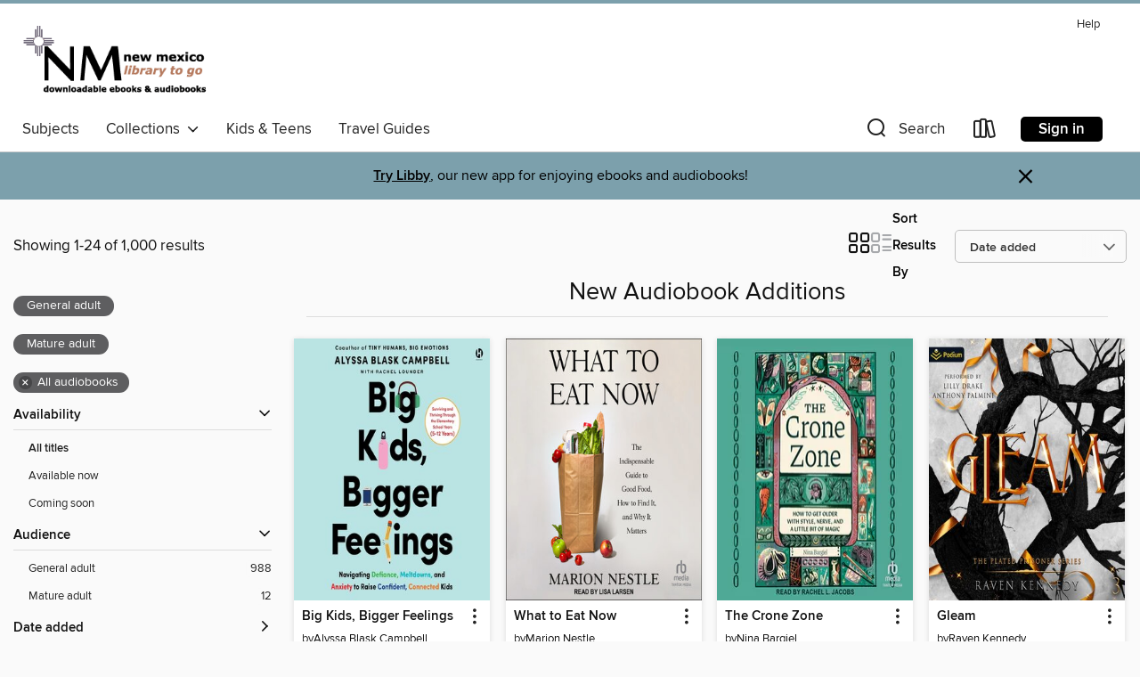

--- FILE ---
content_type: text/html; charset=utf-8
request_url: https://nm.overdrive.com/collection/13794
body_size: 52974
content:
<!DOCTYPE html>
<html lang="en" dir="ltr" class="no-js">
    <head>
        
    
        
            
        
    

    <meta name="twitter:title" property="og:title" content="New Mexico Library To Go"/>
    <meta name="twitter:description" property="og:description" content="See the &quot;New Audiobook Additions&quot; collection from New Mexico Library To Go."/>
    <meta name="twitter:image" property="og:image" content="https://thunder.cdn.overdrive.com/logos/crushed/3279.png?1"/>
    <meta property="og:url" content="/collection/13794"/>
    <meta name="twitter:card" content="summary" />
    <meta property="og:site_name" content="New Mexico Library To Go" />
    <meta name="twitter:site" content="@OverDriveLibs" />
    <meta property="og:locale" content="en" />
    <meta name="description" content="See the &quot;New Audiobook Additions&quot; collection from New Mexico Library To Go." />

        <meta http-equiv="X-UA-Compatible" content="IE=edge,chrome=1">
<meta name="viewport" content="width=device-width, initial-scale=1.0 user-scalable=1">





    
        
        
            
        

        <title>New Audiobook Additions - New Mexico Library To Go - OverDrive</title>
    


<link rel='shortcut icon' type='image/x-icon' href='https://lightning.od-cdn.com/static/img/favicon.bb86d660d3929b5c0c65389d6a8e8aba.ico' />


    
        <meta name="twitter:title" property="og:title" content="New Mexico Library To Go"/>
        <meta name="twitter:description" property="og:description" content="Browse, borrow, and enjoy titles from the New Mexico Library To Go digital collection."/>
        <meta name="twitter:image" property="og:image" content="https://thunder.cdn.overdrive.com/logos/crushed/3279.png?1"/>
        <meta property="og:url" content="/collection/13794"/>
        <meta name="twitter:card" content="summary" />
        <meta property="og:site_name" content="New Mexico Library To Go" />
        <meta name="twitter:site" content="@OverDriveLibs" />
        <meta property="og:locale" content="en" />
        
    
<!-- iOS smart app banner -->
    <meta name="apple-itunes-app" content="app-id=1076402606" />
    <!-- Google Play app banner -->
    <link rel="manifest" href="https://lightning.od-cdn.com/static/manifest.ed71e3d923d287cd1dce64ae0d3cc8b8.json">
    <meta name="google-play-app" content="app-id=com.overdrive.mobile.android.libby" />
    <!-- Windows Store app banner -->
    <meta name="msApplication-ID" content="2FA138F6.LibbybyOverDrive" />
    <meta name="msApplication-PackageFamilyName" content="2FA138F6.LibbybyOverDrive_daecb9042jmvt" />


        <link rel="stylesheet" type="text/css" href="https://lightning.od-cdn.com/static/vendor.bundle.min.5eabf64aeb625aca9acda7ccc8bb0256.css" onerror="cdnError(this)" />
        <link rel="stylesheet" type="text/css" href="https://lightning.od-cdn.com/static/app.bundle.min.ffcf55beaa1e85f266f8363b9bcd4eba.css" onerror="cdnError(this)" />
        <link rel='shortcut icon' type='image/x-icon' href='https://lightning.od-cdn.com/static/img/favicon.bb86d660d3929b5c0c65389d6a8e8aba.ico' />

        
    <link rel="stylesheet" type="text/css" href="https://lightning.od-cdn.com/static/faceted-media.min.4cf2f9699e20c37ba2839a67bcf88d4d.css" />


        

<link rel="stylesheet" type="text/css" href="/assets/v3/css/45b2cd3100fbdebbdb6e3d5fa7e06ec7/colors.css?primary=%23353535&primaryR=53&primaryG=53&primaryB=53&primaryFontColor=%23fff&secondary=%237ca0ac&secondaryR=124&secondaryG=160&secondaryB=172&secondaryFontColor=%23000&bannerIsSecondaryColor=false&defaultColor=%23222">

        <script>
    window.OverDrive = window.OverDrive || {};
    window.OverDrive.colors = {};
    window.OverDrive.colors.primary = "#353535";
    window.OverDrive.colors.secondary = "#7ca0ac";
    window.OverDrive.tenant = 100108;
    window.OverDrive.libraryName = "New Mexico Library To Go";
    window.OverDrive.advantageKey = "";
    window.OverDrive.libraryKey = "nm";
    window.OverDrive.accountIds = [-1];
    window.OverDrive.parentAccountKey = "nm";
    window.OverDrive.allFeatures = "";
    window.OverDrive.libraryConfigurations = {"autocomplete":{"enabled":true},"content-holds":{"enabled":true},"getACard":{"enabled":true},"backToMainCollectionLink":{"enabled":true},"promoteLibby":{"enabled":true},"switchToLibby":{"enabled":true},"disableOdAppAccess":{"enabled":true},"bannerIsSecondaryColor":{"enabled":false},"lexileScores":{"enabled":true},"atosLevels":{"enabled":true},"gradeLevels":{"enabled":true},"interestLevels":{"enabled":true},"readingHistory":{"enabled":true},"reciprocalLending":{"enabled":true},"OzoneAuthentication":{"enabled":true},"Notifications":{"enabled":true},"kindleFooter":{"enabled":true},"kindleNav":{"enabled":true},"kindleLoanFormatLimit":{"enabled":true},"kindleSearchOffer":{"enabled":true},"kindleLoanOffer":{"enabled":true},"sampleOnlyMode":{},"luckyDayMenuLink":{"enabled":true},"disableWishlist":{"enabled":false},"simplifiedNavigationBar":{"enabled":false},"geo-idc":{"enabled":false},"libby-footer-promo":{"enabled":false}};
    window.OverDrive.mediaItems = {"347586":{"reserveId":"fcd3efc9-d0cf-414c-aa55-39d6a01f603c","subjects":[{"id":"26","name":"Fiction"},{"id":"57","name":"Mystery"},{"id":"86","name":"Suspense"},{"id":"100","name":"Thriller"}],"bisacCodes":["FIC022030","FIC022100","FIC030000"],"bisac":[{"code":"FIC022030","description":"Fiction / Mystery & Detective / Traditional"},{"code":"FIC022100","description":"Fiction / Mystery & Detective / Amateur Sleuth"},{"code":"FIC030000","description":"Fiction / Thrillers / Suspense"}],"levels":[],"creators":[{"id":139244,"name":"Martha Grimes","role":"Author","sortName":"Grimes, Martha"},{"id":219405,"name":"Kim Mai Guest","role":"Narrator","sortName":"Guest, Kim Mai"}],"languages":[{"id":"en","name":"English"}],"imprint":{"id":"66640","name":"Penguin Audio"},"isBundledChild":false,"ratings":{"maturityLevel":{"id":"generalcontent","name":"General content"},"naughtyScore":{"id":"GeneralContent","name":"General content"}},"constraints":{"isDisneyEulaRequired":false},"reviewCounts":{"premium":2,"publisherSupplier":0},"isAvailable":false,"isPreReleaseTitle":false,"estimatedReleaseDate":"2011-02-08T05:00:00Z","sample":{"href":"https://samples.overdrive.com/?crid=FCD3EFC9-D0CF-414C-AA55-39D6A01F603C&.epub-sample.overdrive.com"},"publisher":{"id":"1686","name":"Books on Tape"},"subtitle":"A Novel","series":"Emma Graham","description":"For waitress and cub reporter Emma Graham, tragedy defines where she lives. Spirit Lake, La Porte, and Lake Noir have been held in thrall by intertwined crimes: the murders of Mary-Evelyn Devereau, Rose Queen, and Fern Queen; the supposed...","availableCopies":0,"ownedCopies":1,"luckyDayAvailableCopies":0,"luckyDayOwnedCopies":0,"holdsCount":0,"holdsRatio":0,"estimatedWaitDays":14,"isFastlane":false,"availabilityType":"normal","isRecommendableToLibrary":true,"isOwned":true,"isHoldable":true,"isAdvantageFiltered":false,"visitorEligible":false,"juvenileEligible":false,"youngAdultEligible":false,"contentAccessLevels":0,"classifications":{},"type":{"id":"audiobook","name":"Audiobook"},"covers":{"cover150Wide":{"href":"https://img3.od-cdn.com/ImageType-150/1191-1/FCD/3EF/C9/{FCD3EFC9-D0CF-414C-AA55-39D6A01F603C}Img150.jpg","height":200,"width":150,"primaryColor":{"hex":"#030708","rgb":{"red":3,"green":7,"blue":8}},"isPlaceholderImage":false},"cover300Wide":{"href":"https://img1.od-cdn.com/ImageType-400/1191-1/FCD/3EF/C9/{FCD3EFC9-D0CF-414C-AA55-39D6A01F603C}Img400.jpg","height":400,"width":300,"primaryColor":{"hex":"#030708","rgb":{"red":3,"green":7,"blue":8}},"isPlaceholderImage":false},"cover510Wide":{"href":"https://img1.od-cdn.com/ImageType-100/1191-1/{FCD3EFC9-D0CF-414C-AA55-39D6A01F603C}Img100.jpg","height":680,"width":510,"primaryColor":{"hex":"#030708","rgb":{"red":3,"green":7,"blue":8}},"isPlaceholderImage":false}},"id":"347586","firstCreatorName":"Martha Grimes","firstCreatorId":139244,"firstCreatorSortName":"Grimes, Martha","title":"Fadeaway Girl","sortTitle":"Fadeaway Girl A Novel","starRating":2.9,"starRatingCount":247,"edition":"Unabridged","publishDate":"2011-02-08T00:00:00Z","publishDateText":"02/08/2011","formats":[{"identifiers":[{"type":"ISBN","value":"9781101484500"},{"type":"8","value":"penguinrandomhouse_audio#9781101484500"},{"type":"LibraryISBN","value":"9780307715685"}],"rights":[],"fileSize":302764193,"onSaleDateUtc":"2011-02-08T05:00:00+00:00","duration":"10:30:45","hasAudioSynchronizedText":false,"isBundleParent":false,"isbn":"9780307715685","bundledContent":[],"sample":{"href":"https://samples.overdrive.com/?crid=FCD3EFC9-D0CF-414C-AA55-39D6A01F603C&.epub-sample.overdrive.com"},"fulfillmentType":"bifocal","id":"audiobook-overdrive","name":"OverDrive Listen audiobook"},{"identifiers":[{"type":"ISBN","value":"9781101484500"},{"type":"8","value":"penguinrandomhouse_audio#9781101484500"},{"type":"LibraryISBN","value":"9780307715685"}],"rights":[],"fileSize":302788666,"onSaleDateUtc":"2011-02-08T05:00:00+00:00","partCount":9,"duration":"10:35:41","hasAudioSynchronizedText":false,"isBundleParent":false,"isbn":"9780307715685","bundledContent":[],"sample":{"href":"https://excerpts.cdn.overdrive.com/FormatType-425/1191-1/347586-FadeawayGirl.mp3"},"fulfillmentType":"odm","id":"audiobook-mp3","name":"MP3 audiobook"}],"publisherAccount":{"id":"2792","name":"Books on Tape"},"detailedSeries":{"seriesId":609199,"seriesName":"Emma Graham","readingOrder":"4","rank":7}},"355431":{"reserveId":"bfe1747f-a7ae-4ef8-b1d7-705b2a6ed7b5","subjects":[{"id":"26","name":"Fiction"},{"id":"57","name":"Mystery"},{"id":"115","name":"Historical Fiction"}],"bisacCodes":["FIC022000","FIC022060"],"bisac":[{"code":"FIC022000","description":"Fiction / Mystery & Detective / General"},{"code":"FIC022060","description":"Fiction / Mystery & Detective / Historical"}],"levels":[],"creators":[{"id":463835,"name":"Ellis Peters","role":"Author","sortName":"Peters, Ellis"},{"id":11403,"name":"Johanna Ward","role":"Narrator","sortName":"Ward, Johanna"}],"languages":[{"id":"en","name":"English"}],"imprint":{"id":"10126","name":"Blackstone Audio, Inc., and Buck 50 Productions, LLC"},"isBundledChild":false,"ratings":{"maturityLevel":{"id":"generalcontent","name":"General content"},"naughtyScore":{"id":"GeneralContent","name":"General content"}},"constraints":{"isDisneyEulaRequired":false},"reviewCounts":{"premium":1,"publisherSupplier":1},"awards":[{"id":33,"description":"Diamond Dagger for Lifetime Achievement Award","source":"Crime Writers’ Association"}],"isAvailable":false,"isPreReleaseTitle":false,"estimatedReleaseDate":"2010-07-15T04:00:00Z","sample":{"href":"https://samples.overdrive.com/?crid=BFE1747F-A7AE-4EF8-B1D7-705B2A6ED7B5&.epub-sample.overdrive.com"},"publisher":{"id":"121637","name":"Blackstone Publishing"},"series":"The Chronicles of Brother Cadfael","description":"<p>St. Peter's Fair was a grand event, attracting merchants from across England and beyond. With the pause in the Civil War during the summer of 1139, the fair would bring some much-needed gaiety to Shrewsbury.</p><p>But a wealthy merchant is...","availableCopies":0,"ownedCopies":1,"luckyDayAvailableCopies":0,"luckyDayOwnedCopies":0,"holdsCount":0,"holdsRatio":0,"estimatedWaitDays":14,"isFastlane":false,"availabilityType":"normal","isRecommendableToLibrary":true,"isOwned":true,"isHoldable":true,"isAdvantageFiltered":false,"visitorEligible":false,"juvenileEligible":false,"youngAdultEligible":false,"contentAccessLevels":0,"classifications":{},"type":{"id":"audiobook","name":"Audiobook"},"covers":{"cover150Wide":{"href":"https://img1.od-cdn.com/ImageType-150/0887-1/BFE/174/7F/{BFE1747F-A7AE-4EF8-B1D7-705B2A6ED7B5}Img150.jpg","height":200,"width":150,"primaryColor":{"hex":"#1A201C","rgb":{"red":26,"green":32,"blue":28}},"isPlaceholderImage":false},"cover300Wide":{"href":"https://img3.od-cdn.com/ImageType-400/0887-1/BFE/174/7F/{BFE1747F-A7AE-4EF8-B1D7-705B2A6ED7B5}Img400.jpg","height":400,"width":300,"primaryColor":{"hex":"#1F1F1F","rgb":{"red":31,"green":31,"blue":31}},"isPlaceholderImage":false},"cover510Wide":{"href":"https://img1.od-cdn.com/ImageType-100/0887-1/{BFE1747F-A7AE-4EF8-B1D7-705B2A6ED7B5}Img100.jpg","height":680,"width":510,"primaryColor":{"hex":"#171715","rgb":{"red":23,"green":23,"blue":21}},"isPlaceholderImage":false}},"id":"355431","firstCreatorName":"Ellis Peters","firstCreatorId":463835,"firstCreatorSortName":"Peters, Ellis","title":"St. Peter's Fair","sortTitle":"St Peters Fair","starRating":3.9,"starRatingCount":166,"edition":"Unabridged","publishDate":"2010-07-15T00:00:00Z","publishDateText":"7/15/2010","formats":[{"identifiers":[{"type":"ISBN","value":"9781481558853"},{"type":"PublisherCatalogNumber","value":"9781982423773"},{"type":"LibraryISBN","value":"9781481558846"}],"rights":[],"fileSize":226864479,"onSaleDateUtc":"2010-07-15T04:00:00+00:00","duration":"07:52:38","hasAudioSynchronizedText":false,"isBundleParent":false,"isbn":"9781481558846","bundledContent":[],"sample":{"href":"https://samples.overdrive.com/?crid=BFE1747F-A7AE-4EF8-B1D7-705B2A6ED7B5&.epub-sample.overdrive.com"},"fulfillmentType":"bifocal","id":"audiobook-overdrive","name":"OverDrive Listen audiobook"},{"identifiers":[{"type":"ISBN","value":"9781481558853"},{"type":"PublisherCatalogNumber","value":"9781982423773"},{"type":"LibraryISBN","value":"9781481558846"}],"rights":[],"fileSize":227383266,"onSaleDateUtc":"2010-07-15T04:00:00+00:00","partCount":7,"duration":"07:52:35","hasAudioSynchronizedText":false,"isBundleParent":false,"isbn":"9781481558846","bundledContent":[],"sample":{"href":"https://excerpts.cdn.overdrive.com/FormatType-425/0887-1/355431-StPetersFair.mp3"},"fulfillmentType":"odm","id":"audiobook-mp3","name":"MP3 audiobook"}],"publisherAccount":{"id":"1956","name":"Blackstone Audio, Inc."},"detailedSeries":{"seriesId":510038,"seriesName":"The Chronicles of Brother Cadfael","readingOrder":"4","rank":49}},"504864":{"reserveId":"fe889705-e09c-44ad-b3b0-574beca373d9","subjects":[{"id":"26","name":"Fiction"},{"id":"57","name":"Mystery"},{"id":"115","name":"Historical Fiction"}],"bisacCodes":["FIC022030","FIC022060"],"bisac":[{"code":"FIC022030","description":"Fiction / Mystery & Detective / Traditional"},{"code":"FIC022060","description":"Fiction / Mystery & Detective / Historical"}],"levels":[],"creators":[{"id":337408,"name":"Charles Todd","role":"Author","sortName":"Todd, Charles"},{"id":1979,"name":"Simon Prebble","role":"Narrator","sortName":"Prebble, Simon"}],"languages":[{"id":"en","name":"English"}],"imprint":{"id":"10126","name":"Blackstone Audio, Inc., and Buck 50 Productions, LLC"},"isBundledChild":false,"ratings":{"maturityLevel":{"id":"generalcontent","name":"General content"},"naughtyScore":{"id":"GeneralContent","name":"General content"}},"constraints":{"isDisneyEulaRequired":false},"reviewCounts":{"premium":2,"publisherSupplier":0},"awards":[{"id":47,"description":"Romantic Times Reviewers' Choice Award Nominee - Best Book","source":"Romantic Times BOOKreviews Magazine"},{"id":48,"description":"Romantic Times Career Achievement Award Winner","source":"Romantic Times BOOKreviews Magazine"}],"isAvailable":false,"isPreReleaseTitle":false,"estimatedReleaseDate":"2011-01-01T05:00:00Z","sample":{"href":"https://samples.overdrive.com/?crid=FE889705-E09C-44AD-B3B0-574BECA373D9&.epub-sample.overdrive.com"},"publisher":{"id":"121637","name":"Blackstone Publishing"},"series":"Inspector Ian Rutledge Mystery","description":"Three men have been murdered in a Sussex village, and Scotland Yard has been called in. It's a baffling case. The victims are soldiers who survived the horrors of the Great War only to meet a ghastly end in the quiet English countryside two years...","availableCopies":0,"ownedCopies":1,"luckyDayAvailableCopies":0,"luckyDayOwnedCopies":0,"holdsCount":3,"holdsRatio":3,"estimatedWaitDays":56,"isFastlane":false,"availabilityType":"normal","isRecommendableToLibrary":true,"isOwned":true,"isHoldable":true,"isAdvantageFiltered":false,"visitorEligible":false,"juvenileEligible":false,"youngAdultEligible":false,"contentAccessLevels":0,"classifications":{},"type":{"id":"audiobook","name":"Audiobook"},"covers":{"cover150Wide":{"href":"https://img1.od-cdn.com/ImageType-150/0887-1/FE8/897/05/{FE889705-E09C-44AD-B3B0-574BECA373D9}Img150.jpg","height":200,"width":150,"primaryColor":{"hex":"#0A0B0F","rgb":{"red":10,"green":11,"blue":15}},"isPlaceholderImage":false},"cover300Wide":{"href":"https://img2.od-cdn.com/ImageType-400/0887-1/FE8/897/05/{FE889705-E09C-44AD-B3B0-574BECA373D9}Img400.jpg","height":400,"width":300,"primaryColor":{"hex":"#070B0C","rgb":{"red":7,"green":11,"blue":12}},"isPlaceholderImage":false},"cover510Wide":{"href":"https://img2.od-cdn.com/ImageType-100/0887-1/{fe889705-e09c-44ad-b3b0-574beca373d9}Img100.jpg","height":680,"width":510,"primaryColor":{"hex":"#090A0C","rgb":{"red":9,"green":10,"blue":12}},"isPlaceholderImage":false}},"id":"504864","firstCreatorName":"Charles Todd","firstCreatorId":337408,"firstCreatorSortName":"Todd, Charles","title":"A Lonely Death","sortTitle":"Lonely Death","starRating":4,"starRatingCount":579,"edition":"Unabridged","publishDate":"2011-01-01T00:00:00Z","publishDateText":"01/01/2011","formats":[{"identifiers":[{"type":"ISBN","value":"9781609982065"},{"type":"PublisherCatalogNumber","value":"9781982409319"},{"type":"LibraryISBN","value":"9780792776277"}],"rights":[],"fileSize":317684084,"onSaleDateUtc":"2011-01-01T05:00:00+00:00","duration":"11:01:50","hasAudioSynchronizedText":false,"isBundleParent":false,"isbn":"9780792776277","bundledContent":[],"sample":{"href":"https://samples.overdrive.com/?crid=FE889705-E09C-44AD-B3B0-574BECA373D9&.epub-sample.overdrive.com"},"fulfillmentType":"bifocal","id":"audiobook-overdrive","name":"OverDrive Listen audiobook"},{"identifiers":[{"type":"ISBN","value":"9781609982065"},{"type":"PublisherCatalogNumber","value":"9781982409319"},{"type":"LibraryISBN","value":"9780792776277"}],"rights":[],"fileSize":318265848,"onSaleDateUtc":"2011-01-01T05:00:00+00:00","partCount":9,"duration":"11:01:50","hasAudioSynchronizedText":false,"isBundleParent":false,"isbn":"9780792776277","bundledContent":[],"sample":{"href":"https://excerpts.cdn.overdrive.com/FormatType-425/0887-1/504864-ALonelyDeath.mp3"},"fulfillmentType":"odm","id":"audiobook-mp3","name":"MP3 audiobook"}],"publisherAccount":{"id":"1956","name":"Blackstone Audio, Inc."},"detailedSeries":{"seriesId":1668908,"seriesName":"Inspector Ian Rutledge Mystery","readingOrder":"13","rank":41}},"1253320":{"reserveId":"6400d93f-0dac-4add-8170-1e86e1ebe0cb","subjects":[{"id":"26","name":"Fiction"},{"id":"57","name":"Mystery"},{"id":"86","name":"Suspense"},{"id":"100","name":"Thriller"}],"bisacCodes":["FIC022000","FIC022030","FIC030000"],"bisac":[{"code":"FIC022000","description":"Fiction / Mystery & Detective / General"},{"code":"FIC022030","description":"Fiction / Mystery & Detective / Traditional"},{"code":"FIC030000","description":"Fiction / Thrillers / Suspense"}],"levels":[],"creators":[{"id":139244,"name":"Martha Grimes","role":"Author","sortName":"Grimes, Martha"},{"id":4581,"name":"Steve West","role":"Narrator","sortName":"West, Steve"}],"languages":[{"id":"en","name":"English"}],"isBundledChild":false,"ratings":{"maturityLevel":{"id":"generalcontent","name":"General content"},"naughtyScore":{"id":"GeneralContent","name":"General content"}},"constraints":{"isDisneyEulaRequired":false},"reviewCounts":{"premium":1,"publisherSupplier":0},"isAvailable":false,"isPreReleaseTitle":false,"estimatedReleaseDate":"2013-12-31T05:00:00Z","sample":{"href":"https://samples.overdrive.com/?crid=6400D93F-0DAC-4ADD-8170-1E86E1EBE0CB&.epub-sample.overdrive.com"},"publisher":{"id":"36805","name":"Simon & Schuster Audio"},"series":"Richard Jury","description":"In the tenth murderous case for Richard Jury, the New Scotland Yard superintendent witnesses a killing in a West Yorkshire inn called the Old Silent, while his highborn , amateur colleague, Melrose Plant wishes to he could perform one as he...","availableCopies":0,"ownedCopies":1,"luckyDayAvailableCopies":0,"luckyDayOwnedCopies":0,"holdsCount":1,"holdsRatio":1,"estimatedWaitDays":28,"isFastlane":false,"availabilityType":"normal","isRecommendableToLibrary":true,"isOwned":true,"isHoldable":true,"isAdvantageFiltered":false,"visitorEligible":false,"juvenileEligible":false,"youngAdultEligible":false,"contentAccessLevels":0,"classifications":{},"type":{"id":"audiobook","name":"Audiobook"},"covers":{"cover150Wide":{"href":"https://img1.od-cdn.com/ImageType-150/5054-1/640/0D9/3F/{6400D93F-0DAC-4ADD-8170-1E86E1EBE0CB}Img150.jpg","height":200,"width":150,"primaryColor":{"hex":"#474E9F","rgb":{"red":71,"green":78,"blue":159}},"isPlaceholderImage":false},"cover300Wide":{"href":"https://img3.od-cdn.com/ImageType-400/5054-1/640/0D9/3F/{6400D93F-0DAC-4ADD-8170-1E86E1EBE0CB}Img400.jpg","height":400,"width":300,"primaryColor":{"hex":"#474E9F","rgb":{"red":71,"green":78,"blue":159}},"isPlaceholderImage":false},"cover510Wide":{"href":"https://img3.od-cdn.com/ImageType-100/5054-1/{6400D93F-0DAC-4ADD-8170-1E86E1EBE0CB}Img100.jpg","height":680,"width":510,"primaryColor":{"hex":"#474E9F","rgb":{"red":71,"green":78,"blue":159}},"isPlaceholderImage":false}},"id":"1253320","firstCreatorName":"Martha Grimes","firstCreatorId":139244,"firstCreatorSortName":"Grimes, Martha","title":"The Old Silent","sortTitle":"Old Silent","starRating":4,"starRatingCount":40,"edition":"Unabridged","publishDate":"2013-12-31T00:00:00Z","publishDateText":"12/31/2013","formats":[{"identifiers":[{"type":"ISBN","value":"9781442363168"},{"type":"8","value":"simonandschuster_audio#9781442363168"}],"rights":[],"fileSize":441847841,"onSaleDateUtc":"2013-12-31T05:00:00+00:00","duration":"15:20:30","hasAudioSynchronizedText":false,"isBundleParent":false,"isbn":"9781442363168","bundledContent":[],"sample":{"href":"https://samples.overdrive.com/?crid=6400D93F-0DAC-4ADD-8170-1E86E1EBE0CB&.epub-sample.overdrive.com"},"fulfillmentType":"bifocal","id":"audiobook-overdrive","name":"OverDrive Listen audiobook"},{"identifiers":[{"type":"ISBN","value":"9781442363168"},{"type":"8","value":"simonandschuster_audio#9781442363168"}],"rights":[],"fileSize":441906982,"onSaleDateUtc":"2013-12-31T05:00:00+00:00","partCount":14,"duration":"15:20:23","hasAudioSynchronizedText":false,"isBundleParent":false,"isbn":"9781442363168","bundledContent":[],"sample":{"href":"https://excerpts.cdn.overdrive.com/FormatType-425/5054-1/1253320-TheOldSilent.mp3"},"fulfillmentType":"odm","id":"audiobook-mp3","name":"MP3 audiobook"}],"publisherAccount":{"id":"18052","name":"Simon & Schuster - Audiobooks"},"detailedSeries":{"seriesId":531622,"seriesName":"Richard Jury","readingOrder":"10","rank":29}},"1395912":{"reserveId":"9dc9c789-6367-43aa-b0a3-1b39e2088468","subjects":[{"id":"26","name":"Fiction"},{"id":"57","name":"Mystery"},{"id":"86","name":"Suspense"},{"id":"100","name":"Thriller"}],"bisacCodes":["FIC022000","FIC022030","FIC030000"],"bisac":[{"code":"FIC022000","description":"Fiction / Mystery & Detective / General"},{"code":"FIC022030","description":"Fiction / Mystery & Detective / Traditional"},{"code":"FIC030000","description":"Fiction / Thrillers / Suspense"}],"levels":[],"creators":[{"id":139244,"name":"Martha Grimes","role":"Author","sortName":"Grimes, Martha"},{"id":4581,"name":"Steve West","role":"Narrator","sortName":"West, Steve"}],"languages":[{"id":"en","name":"English"}],"isBundledChild":false,"ratings":{"maturityLevel":{"id":"generalcontent","name":"General content"},"naughtyScore":{"id":"GeneralContent","name":"General content"}},"constraints":{"isDisneyEulaRequired":false},"reviewCounts":{"premium":3,"publisherSupplier":0},"isAvailable":false,"isPreReleaseTitle":false,"estimatedReleaseDate":"2014-03-25T04:00:00Z","sample":{"href":"https://samples.overdrive.com/?crid=9DC9C789-6367-43AA-B0A3-1B39E2088468&.epub-sample.overdrive.com"},"publisher":{"id":"36805","name":"Simon & Schuster Audio"},"series":"Richard Jury","description":"When three women die of \"natural causes\" in London and the West Country, there appears to be no connection-or reason to suspect foul play. But Scotland Yard Superintendent Richard Jury has other ideas, and before long he's following his keen...","availableCopies":0,"ownedCopies":1,"luckyDayAvailableCopies":0,"luckyDayOwnedCopies":0,"holdsCount":1,"holdsRatio":1,"estimatedWaitDays":28,"isFastlane":false,"availabilityType":"normal","isRecommendableToLibrary":true,"isOwned":true,"isHoldable":true,"isAdvantageFiltered":false,"visitorEligible":false,"juvenileEligible":false,"youngAdultEligible":false,"contentAccessLevels":0,"classifications":{},"type":{"id":"audiobook","name":"Audiobook"},"covers":{"cover150Wide":{"href":"https://img2.od-cdn.com/ImageType-150/5054-1/9DC/9C7/89/{9DC9C789-6367-43AA-B0A3-1B39E2088468}Img150.jpg","height":200,"width":150,"primaryColor":{"hex":"#BF1E64","rgb":{"red":191,"green":30,"blue":100}},"isPlaceholderImage":false},"cover300Wide":{"href":"https://img2.od-cdn.com/ImageType-400/5054-1/9DC/9C7/89/{9DC9C789-6367-43AA-B0A3-1B39E2088468}Img400.jpg","height":400,"width":300,"primaryColor":{"hex":"#BF1E64","rgb":{"red":191,"green":30,"blue":100}},"isPlaceholderImage":false},"cover510Wide":{"href":"https://img3.od-cdn.com/ImageType-100/5054-1/{9DC9C789-6367-43AA-B0A3-1B39E2088468}Img100.jpg","height":680,"width":510,"primaryColor":{"hex":"#BF1E64","rgb":{"red":191,"green":30,"blue":100}},"isPlaceholderImage":false}},"id":"1395912","firstCreatorName":"Martha Grimes","firstCreatorId":139244,"firstCreatorSortName":"Grimes, Martha","title":"Rainbow's End","sortTitle":"Rainbows End","starRating":3.7,"starRatingCount":68,"edition":"Unabridged","publishDate":"2014-03-25T00:00:00Z","publishDateText":"03/25/2014","formats":[{"identifiers":[{"type":"ISBN","value":"9781442363229"},{"type":"8","value":"simonandschuster_audio#9781442363229"}],"rights":[],"fileSize":487995761,"onSaleDateUtc":"2014-03-25T04:00:00+00:00","duration":"16:56:39","hasAudioSynchronizedText":false,"isBundleParent":false,"isbn":"9781442363229","bundledContent":[],"sample":{"href":"https://samples.overdrive.com/?crid=9DC9C789-6367-43AA-B0A3-1B39E2088468&.epub-sample.overdrive.com"},"fulfillmentType":"bifocal","id":"audiobook-overdrive","name":"OverDrive Listen audiobook"},{"identifiers":[{"type":"ISBN","value":"9781442363229"},{"type":"8","value":"simonandschuster_audio#9781442363229"}],"rights":[],"fileSize":488063342,"onSaleDateUtc":"2014-03-25T04:00:00+00:00","partCount":16,"duration":"16:56:32","hasAudioSynchronizedText":false,"isBundleParent":false,"isbn":"9781442363229","bundledContent":[],"sample":{"href":"https://excerpts.cdn.overdrive.com/FormatType-425/5054-1/1395912-RainbowsEnd.mp3"},"fulfillmentType":"odm","id":"audiobook-mp3","name":"MP3 audiobook"}],"publisherAccount":{"id":"18052","name":"Simon & Schuster - Audiobooks"},"detailedSeries":{"seriesId":531622,"seriesName":"Richard Jury","readingOrder":"13","rank":40}},"1395943":{"reserveId":"9f9014e1-40df-4c54-b638-8446222b0ac1","subjects":[{"id":"26","name":"Fiction"},{"id":"57","name":"Mystery"},{"id":"86","name":"Suspense"},{"id":"100","name":"Thriller"}],"bisacCodes":["FIC022000","FIC022030","FIC030000"],"bisac":[{"code":"FIC022000","description":"Fiction / Mystery & Detective / General"},{"code":"FIC022030","description":"Fiction / Mystery & Detective / Traditional"},{"code":"FIC030000","description":"Fiction / Thrillers / Suspense"}],"levels":[],"creators":[{"id":139244,"name":"Martha Grimes","role":"Author","sortName":"Grimes, Martha"},{"id":4581,"name":"Steve West","role":"Narrator","sortName":"West, Steve"}],"languages":[{"id":"en","name":"English"}],"isBundledChild":false,"ratings":{"maturityLevel":{"id":"generalcontent","name":"General content"},"naughtyScore":{"id":"GeneralContent","name":"General content"}},"constraints":{"isDisneyEulaRequired":false},"reviewCounts":{"premium":1,"publisherSupplier":0},"isAvailable":false,"isPreReleaseTitle":false,"estimatedReleaseDate":"2014-05-27T04:00:00Z","sample":{"href":"https://samples.overdrive.com/?crid=9F9014E1-40DF-4C54-B638-8446222B0AC1&.epub-sample.overdrive.com"},"publisher":{"id":"36805","name":"Simon & Schuster Audio"},"series":"Richard Jury","description":"Saturday night. It was not a night to be spending alone, riding a bus. When he was a teenager at the comprehensive, Saturday night without a girl, without a date, without at least your mates to raise hell with, Saturday night alone would have...","availableCopies":0,"ownedCopies":1,"luckyDayAvailableCopies":0,"luckyDayOwnedCopies":0,"holdsCount":0,"holdsRatio":0,"estimatedWaitDays":14,"isFastlane":false,"availabilityType":"normal","isRecommendableToLibrary":true,"isOwned":true,"isHoldable":true,"isAdvantageFiltered":false,"visitorEligible":false,"juvenileEligible":false,"youngAdultEligible":false,"contentAccessLevels":0,"classifications":{},"type":{"id":"audiobook","name":"Audiobook"},"covers":{"cover150Wide":{"href":"https://img2.od-cdn.com/ImageType-150/5054-1/9F9/014/E1/{9F9014E1-40DF-4C54-B638-8446222B0AC1}Img150.jpg","height":200,"width":150,"primaryColor":{"hex":"#F8BF18","rgb":{"red":248,"green":191,"blue":24}},"isPlaceholderImage":false},"cover300Wide":{"href":"https://img3.od-cdn.com/ImageType-400/5054-1/9F9/014/E1/{9F9014E1-40DF-4C54-B638-8446222B0AC1}Img400.jpg","height":400,"width":300,"primaryColor":{"hex":"#F8BF18","rgb":{"red":248,"green":191,"blue":24}},"isPlaceholderImage":false},"cover510Wide":{"href":"https://img3.od-cdn.com/ImageType-100/5054-1/{9F9014E1-40DF-4C54-B638-8446222B0AC1}Img100.jpg","height":680,"width":510,"primaryColor":{"hex":"#F8BF18","rgb":{"red":248,"green":191,"blue":24}},"isPlaceholderImage":false}},"id":"1395943","firstCreatorName":"Martha Grimes","firstCreatorId":139244,"firstCreatorSortName":"Grimes, Martha","title":"The Stargazey","sortTitle":"Stargazey","starRating":3.8,"starRatingCount":67,"edition":"Unabridged","publishDate":"2014-05-27T00:00:00Z","publishDateText":"05/27/2014","formats":[{"identifiers":[{"type":"ISBN","value":"9781442363243"},{"type":"8","value":"simonandschuster_audio#9781442363243"}],"rights":[],"fileSize":379045507,"onSaleDateUtc":"2014-05-27T04:00:00+00:00","duration":"13:09:40","hasAudioSynchronizedText":false,"isBundleParent":false,"isbn":"9781442363243","bundledContent":[],"sample":{"href":"https://samples.overdrive.com/?crid=9F9014E1-40DF-4C54-B638-8446222B0AC1&.epub-sample.overdrive.com"},"fulfillmentType":"bifocal","id":"audiobook-overdrive","name":"OverDrive Listen audiobook"},{"identifiers":[{"type":"ISBN","value":"9781442363243"},{"type":"8","value":"simonandschuster_audio#9781442363243"}],"rights":[],"fileSize":379091968,"onSaleDateUtc":"2014-05-27T04:00:00+00:00","partCount":11,"duration":"13:09:34","hasAudioSynchronizedText":false,"isBundleParent":false,"isbn":"9781442363243","bundledContent":[],"sample":{"href":"https://excerpts.cdn.overdrive.com/FormatType-425/5054-1/1395943-TheStargazey.mp3"},"fulfillmentType":"odm","id":"audiobook-mp3","name":"MP3 audiobook"}],"publisherAccount":{"id":"18052","name":"Simon & Schuster - Audiobooks"},"detailedSeries":{"seriesId":531622,"seriesName":"Richard Jury","readingOrder":"15","rank":46}},"3647326":{"reserveId":"142952f9-8e90-4724-a6e6-35eeccef169c","subjects":[{"id":"10","name":"Classic Literature"},{"id":"26","name":"Fiction"},{"id":"57","name":"Mystery"},{"id":"115","name":"Historical Fiction"}],"bisacCodes":["FIC004000","FIC022060","FIC022070"],"bisac":[{"code":"FIC004000","description":"Fiction / Classics"},{"code":"FIC022060","description":"Fiction / Mystery & Detective / Historical"},{"code":"FIC022070","description":"Fiction / Mystery & Detective / Cozy / General"}],"levels":[],"creators":[{"id":463835,"name":"Ellis Peters","role":"Author","sortName":"Peters, Ellis"},{"id":557544,"name":"Patrick Tull","role":"Narrator","sortName":"Tull, Patrick"}],"languages":[{"id":"en","name":"English"}],"imprint":{"id":"198517","name":"Recorded Books"},"isBundledChild":false,"ratings":{"maturityLevel":{"id":"generalcontent","name":"General content"},"naughtyScore":{"id":"GeneralContent","name":"General content"}},"constraints":{"isDisneyEulaRequired":false},"reviewCounts":{"premium":2,"publisherSupplier":0},"isAvailable":false,"isPreReleaseTitle":false,"estimatedReleaseDate":"2014-02-01T05:00:00Z","sample":{"href":"https://samples.overdrive.com/?crid=142952f9-8e90-4724-a6e6-35eeccef169c&.epub-sample.overdrive.com"},"publisher":{"id":"223131","name":"Recorded Books, Inc."},"series":"The Chronicles of Brother Cadfael","description":"When a monk survives a tragic injury, he enlists Brother Cadfael to help him right the wrongs revealed in his deathbed confession<br/>Winter arrived early in 1142, bringing with it a heavy snowfall. The safety of the guest-hall roof at the...","availableCopies":0,"ownedCopies":1,"luckyDayAvailableCopies":0,"luckyDayOwnedCopies":0,"holdsCount":0,"holdsRatio":0,"estimatedWaitDays":14,"isFastlane":false,"availabilityType":"normal","isRecommendableToLibrary":true,"isOwned":true,"isHoldable":true,"isAdvantageFiltered":false,"visitorEligible":false,"juvenileEligible":false,"youngAdultEligible":false,"contentAccessLevels":0,"classifications":{},"type":{"id":"audiobook","name":"Audiobook"},"covers":{"cover150Wide":{"href":"https://img2.od-cdn.com/ImageType-150/1694-1/{142952F9-8E90-4724-A6E6-35EECCEF169C}IMG150.JPG","height":200,"width":150,"primaryColor":{"hex":"#597D51","rgb":{"red":89,"green":125,"blue":81}},"isPlaceholderImage":false},"cover300Wide":{"href":"https://img2.od-cdn.com/ImageType-400/1694-1/{142952F9-8E90-4724-A6E6-35EECCEF169C}IMG400.JPG","height":400,"width":300,"primaryColor":{"hex":"#5A794F","rgb":{"red":90,"green":121,"blue":79}},"isPlaceholderImage":false},"cover510Wide":{"href":"https://img2.od-cdn.com/ImageType-100/1694-1/{142952F9-8E90-4724-A6E6-35EECCEF169C}IMG100.JPG","height":680,"width":510,"primaryColor":{"hex":"#57764C","rgb":{"red":87,"green":118,"blue":76}},"isPlaceholderImage":false}},"id":"3647326","firstCreatorName":"Ellis Peters","firstCreatorId":463835,"firstCreatorSortName":"Peters, Ellis","title":"The Confession of Brother Haluin","sortTitle":"Confession of Brother Haluin","starRating":3.6,"starRatingCount":13,"edition":"Unabridged","publishDate":"2014-02-01T00:00:00Z","publishDateText":"02/01/2014","formats":[{"identifiers":[{"type":"ISBN","value":"9781440788628"},{"type":"PublisherCatalogNumber","value":"54380"},{"type":"8","value":"recordedbooks_audio#9781440788628"},{"type":"LibraryISBN","value":"9781490621555"}],"rights":[],"fileSize":211852640,"onSaleDateUtc":"2014-02-01T05:00:00+00:00","duration":"07:21:21","hasAudioSynchronizedText":false,"isBundleParent":false,"isbn":"9781490621555","bundledContent":[],"sample":{"href":"https://samples.overdrive.com/?crid=142952f9-8e90-4724-a6e6-35eeccef169c&.epub-sample.overdrive.com"},"fulfillmentType":"bifocal","id":"audiobook-overdrive","name":"OverDrive Listen audiobook"},{"identifiers":[{"type":"ISBN","value":"9781440788628"},{"type":"PublisherCatalogNumber","value":"54380"},{"type":"8","value":"recordedbooks_audio#9781440788628"},{"type":"LibraryISBN","value":"9781490621555"}],"rights":[],"fileSize":211863570,"onSaleDateUtc":"2014-02-01T05:00:00+00:00","partCount":7,"duration":"07:24:20","hasAudioSynchronizedText":false,"isBundleParent":false,"isbn":"9781490621555","bundledContent":[],"sample":{"href":"https://excerpts.cdn.overdrive.com/FormatType-425/1694-1/3647326-TheConfessionOfBrotherHaluin.mp3"},"fulfillmentType":"odm","id":"audiobook-mp3","name":"MP3 audiobook"}],"publisherAccount":{"id":"4295","name":"Recorded Books, LLC"},"detailedSeries":{"seriesId":510038,"seriesName":"The Chronicles of Brother Cadfael","readingOrder":"15","rank":155}},"4488842":{"reserveId":"54af1db9-9681-4c24-9621-404824392066","subjects":[{"id":"26","name":"Fiction"},{"id":"82","name":"Short Stories"}],"bisacCodes":["FIC029000"],"bisac":[{"code":"FIC029000","description":"Fiction / Short Stories (single author)"}],"levels":[],"creators":[{"id":554806,"name":"Jane Yolen","role":"Author","sortName":"Yolen, Jane"},{"id":141847,"name":"Marissa Meyer","role":"Author of introduction, etc.","sortName":"Meyer, Marissa"},{"id":2580709,"name":"various narrators","role":"Narrator","sortName":"various narrators"},{"id":407191,"name":"Suzanne Toren","role":"Narrator","sortName":"Toren, Suzanne"},{"id":465286,"name":"Eileen Stevens","role":"Narrator","sortName":"Stevens, Eileen"},{"id":343686,"name":"Derek Perkins","role":"Narrator","sortName":"Perkins, Derek"},{"id":710796,"name":"Henrietta Meire","role":"Narrator","sortName":"Meire, Henrietta"},{"id":272556,"name":"Feodor Chin","role":"Narrator","sortName":"Chin, Feodor"},{"id":1328461,"name":"Lauren Ezzo","role":"Narrator","sortName":"Ezzo, Lauren"},{"id":527669,"name":"Tim Campbell","role":"Narrator","sortName":"Campbell, Tim"},{"id":73442,"name":"Kevin Kenerly","role":"Narrator","sortName":"Kenerly, Kevin"}],"languages":[{"id":"en","name":"English"}],"isBundledChild":false,"ratings":{"maturityLevel":{"id":"generalcontent","name":"General content"},"naughtyScore":{"id":"GeneralContent","name":"General content"}},"constraints":{"isDisneyEulaRequired":false},"reviewCounts":{"premium":0,"publisherSupplier":0},"isAvailable":false,"isPreReleaseTitle":false,"estimatedReleaseDate":"2019-05-28T04:00:00Z","sample":{"href":"https://samples.overdrive.com/?crid=54af1db9-9681-4c24-9621-404824392066&.epub-sample.overdrive.com"},"publisher":{"id":"121637","name":"Blackstone Publishing"},"description":"<p>Fantasy icon Jane Yolen is adored by generations of readers of all ages. Now she triumphantly returns with this inspired gathering of fractured fairy tales and legends. Yolen breaks open the classics to reveal their crystalline secrets: a...","availableCopies":0,"ownedCopies":1,"luckyDayAvailableCopies":0,"luckyDayOwnedCopies":0,"holdsCount":2,"holdsRatio":2,"estimatedWaitDays":42,"isFastlane":false,"availabilityType":"normal","isRecommendableToLibrary":true,"isOwned":true,"isHoldable":true,"isAdvantageFiltered":false,"visitorEligible":false,"juvenileEligible":false,"youngAdultEligible":false,"contentAccessLevels":0,"classifications":{},"type":{"id":"audiobook","name":"Audiobook"},"covers":{"cover150Wide":{"href":"https://img1.od-cdn.com/ImageType-150/0887-1/54A/F1D/B9/{54AF1DB9-9681-4C24-9621-404824392066}Img150.jpg","height":200,"width":150,"primaryColor":{"hex":"#C3D92E","rgb":{"red":195,"green":217,"blue":46}},"isPlaceholderImage":false},"cover300Wide":{"href":"https://img1.od-cdn.com/ImageType-400/0887-1/54A/F1D/B9/{54AF1DB9-9681-4C24-9621-404824392066}Img400.jpg","height":400,"width":300,"primaryColor":{"hex":"#C3D92E","rgb":{"red":195,"green":217,"blue":46}},"isPlaceholderImage":false},"cover510Wide":{"href":"https://img1.od-cdn.com/ImageType-100/0887-1/{54AF1DB9-9681-4C24-9621-404824392066}Img100.jpg","height":680,"width":510,"primaryColor":{"hex":"#C3D92E","rgb":{"red":195,"green":217,"blue":46}},"isPlaceholderImage":false}},"id":"4488842","firstCreatorName":"Jane Yolen","firstCreatorId":554806,"firstCreatorSortName":"Yolen, Jane","title":"How to Fracture a Fairy Tale","sortTitle":"How to Fracture a Fairy Tale","starRating":3.1,"starRatingCount":42,"edition":"Unabridged","publishDate":"2019-05-28T00:00:00Z","publishDateText":"05/28/2019","formats":[{"identifiers":[{"type":"ISBN","value":"9781982650506"},{"type":"PublisherCatalogNumber","value":"9781982650513"},{"type":"LibraryISBN","value":"9781982650490"}],"rights":[],"fileSize":276528478,"onSaleDateUtc":"2019-05-28T04:00:00+00:00","duration":"09:36:06","hasAudioSynchronizedText":false,"isBundleParent":false,"isbn":"9781982650490","bundledContent":[],"sample":{"href":"https://samples.overdrive.com/?crid=54af1db9-9681-4c24-9621-404824392066&.epub-sample.overdrive.com"},"fulfillmentType":"bifocal","id":"audiobook-overdrive","name":"OverDrive Listen audiobook"},{"identifiers":[{"type":"ISBN","value":"9781982650506"},{"type":"PublisherCatalogNumber","value":"9781982650513"},{"type":"LibraryISBN","value":"9781982650490"}],"rights":[],"fileSize":276553684,"onSaleDateUtc":"2019-05-28T04:00:00+00:00","partCount":9,"duration":"09:41:05","hasAudioSynchronizedText":false,"isBundleParent":false,"isbn":"9781982650490","bundledContent":[],"sample":{"href":"https://excerpts.cdn.overdrive.com/FormatType-425/0887-1/4488842-HowToFractureAFairyTale.mp3"},"fulfillmentType":"odm","id":"audiobook-mp3","name":"MP3 audiobook"}],"publisherAccount":{"id":"1956","name":"Blackstone Audio, Inc."}},"5555119":{"reserveId":"c011b7ff-be32-4674-adec-7f4aa798c8da","subjects":[{"id":"26","name":"Fiction"},{"id":"57","name":"Mystery"},{"id":"115","name":"Historical Fiction"}],"bisacCodes":["FIC014050","FIC022040","FIC022060"],"bisac":[{"code":"FIC014050","description":"FICTION / Historical / 20th Century / World War II & Holocaust"},{"code":"FIC022040","description":"Fiction / Mystery & Detective / Women Sleuths"},{"code":"FIC022060","description":"Fiction / Mystery & Detective / Historical"}],"levels":[],"creators":[{"id":978817,"name":"Pete Cross","role":"Narrator","sortName":"Cross, Pete"},{"id":1644527,"name":"Helen A. Harrison","role":"Author","sortName":"Harrison, Helen A."}],"languages":[{"id":"en","name":"English"}],"imprint":{"id":"158277","name":"Sourcebooks"},"isBundledChild":false,"ratings":{"maturityLevel":{"id":"generalcontent","name":"General content"},"naughtyScore":{"id":"GeneralContent","name":"General content"}},"constraints":{"isDisneyEulaRequired":false},"reviewCounts":{"premium":1,"publisherSupplier":0},"isAvailable":false,"isPreReleaseTitle":false,"estimatedReleaseDate":"2020-07-07T04:00:00Z","sample":{"href":"https://samples.overdrive.com/?crid=c011b7ff-be32-4674-adec-7f4aa798c8da&.epub-sample.overdrive.com"},"publisher":{"id":"83170","name":"Dreamscape Media"},"series":"Art of Murder Mystery","description":"When the acclaimed Cuban painter Wifredo Lam turns up dead in his Greenwich Village studio, officers Juanita Diaz and Brian Fitzgerald of the NYPD must investigate the crime. But what they find is much more gruesome than they ever could have...","availableCopies":0,"ownedCopies":1,"luckyDayAvailableCopies":0,"luckyDayOwnedCopies":0,"holdsCount":1,"holdsRatio":1,"estimatedWaitDays":28,"isFastlane":false,"availabilityType":"normal","isRecommendableToLibrary":true,"isOwned":true,"isHoldable":true,"isAdvantageFiltered":false,"visitorEligible":false,"juvenileEligible":false,"youngAdultEligible":false,"contentAccessLevels":0,"classifications":{},"type":{"id":"audiobook","name":"Audiobook"},"covers":{"cover150Wide":{"href":"https://img2.od-cdn.com/ImageType-150/2343-1/{C011B7FF-BE32-4674-ADEC-7F4AA798C8DA}IMG150.JPG","height":200,"width":150,"primaryColor":{"hex":"#F7A74E","rgb":{"red":247,"green":167,"blue":78}},"isPlaceholderImage":false},"cover300Wide":{"href":"https://img3.od-cdn.com/ImageType-400/2343-1/{C011B7FF-BE32-4674-ADEC-7F4AA798C8DA}IMG400.JPG","height":400,"width":300,"primaryColor":{"hex":"#F7A74E","rgb":{"red":247,"green":167,"blue":78}},"isPlaceholderImage":false},"cover510Wide":{"href":"https://img3.od-cdn.com/ImageType-100/2343-1/{C011B7FF-BE32-4674-ADEC-7F4AA798C8DA}IMG100.JPG","height":680,"width":510,"primaryColor":{"hex":"#F7A74E","rgb":{"red":247,"green":167,"blue":78}},"isPlaceholderImage":false}},"id":"5555119","firstCreatorName":"Pete Cross","firstCreatorId":978817,"firstCreatorSortName":"Cross, Pete","title":"An Exquisite Corpse","sortTitle":"Exquisite Corpse","starRating":3.2,"starRatingCount":6,"edition":"Unabridged","publishDate":"2020-07-07T00:00:00Z","publishDateText":"07/07/2020","formats":[{"identifiers":[{"type":"ISBN","value":"9781666554397"},{"type":"8","value":"dreamscape_audio#9781662016615"}],"rights":[],"fileSize":176069901,"onSaleDateUtc":"2020-07-07T04:00:00+00:00","duration":"06:06:48","hasAudioSynchronizedText":false,"isBundleParent":false,"isbn":"9781666554397","bundledContent":[],"sample":{"href":"https://samples.overdrive.com/?crid=c011b7ff-be32-4674-adec-7f4aa798c8da&.epub-sample.overdrive.com"},"fulfillmentType":"bifocal","id":"audiobook-overdrive","name":"OverDrive Listen audiobook"},{"identifiers":[{"type":"ISBN","value":"9781666554397"},{"type":"8","value":"dreamscape_audio#9781662016615"}],"rights":[],"fileSize":176091260,"onSaleDateUtc":"2020-07-07T04:00:00+00:00","partCount":5,"duration":"06:09:49","hasAudioSynchronizedText":false,"isBundleParent":false,"isbn":"9781666554397","bundledContent":[],"sample":{"href":"https://excerpts.cdn.overdrive.com/FormatType-425/2343-1/5555119-AnExquisiteCorpse.mp3"},"fulfillmentType":"odm","id":"audiobook-mp3","name":"MP3 audiobook"}],"publisherAccount":{"id":"6115","name":"Dreamscape Media, LLC"},"detailedSeries":{"seriesId":512150,"seriesName":"Art of Murder Mystery","rank":5}},"10216712":{"reserveId":"03355180-75e2-4842-8e71-dbe31d22b560","subjects":[{"id":"26","name":"Fiction"},{"id":"57","name":"Mystery"},{"id":"100","name":"Thriller"},{"id":"123","name":"Humor (Fiction)"}],"bisacCodes":["FIC016000","FIC022040","FIC031010"],"bisac":[{"code":"FIC016000","description":"Fiction / Humorous / General"},{"code":"FIC022040","description":"Fiction / Mystery & Detective / Women Sleuths"},{"code":"FIC031010","description":"Fiction / Thrillers / Crime"}],"levels":[],"creators":[{"id":439446,"name":"Janet Evanovich","role":"Author","sortName":"Evanovich, Janet"},{"id":493746,"name":"Lorelei King","role":"Narrator","sortName":"King, Lorelei"}],"languages":[{"id":"en","name":"English"}],"isBundledChild":false,"ratings":{"maturityLevel":{"id":"generalcontent","name":"General content"},"naughtyScore":{"id":"GeneralContent","name":"General content"}},"constraints":{"isDisneyEulaRequired":false},"reviewCounts":{"premium":1,"publisherSupplier":0},"isAvailable":false,"isPreReleaseTitle":false,"estimatedReleaseDate":"2025-11-11T05:00:00Z","sample":{"href":"https://samples.overdrive.com/?crid=03355180-75e2-4842-8e71-dbe31d22b560&.epub-sample.overdrive.com"},"publisher":{"id":"36805","name":"Simon & Schuster Audio"},"subtitle":"A Novel","series":"Gabriela Rose","description":"<B>INSTANT </B><I><B>NEW YORK TIMES</B> </I><B>BESTSELLER</B><BR> <BR><b>\"Thriller master\" (<i>Mystery and Suspense Magazine</i>) Janet Evanovich takes you on a global hunt to track down missing masterpieces in this action-packed and steamy...","availableCopies":0,"ownedCopies":1,"luckyDayAvailableCopies":0,"luckyDayOwnedCopies":0,"holdsCount":20,"holdsRatio":20,"estimatedWaitDays":294,"isFastlane":false,"availabilityType":"normal","isRecommendableToLibrary":true,"isOwned":true,"isHoldable":true,"isAdvantageFiltered":false,"visitorEligible":false,"juvenileEligible":false,"youngAdultEligible":false,"contentAccessLevels":0,"classifications":{},"type":{"id":"audiobook","name":"Audiobook"},"covers":{"cover150Wide":{"href":"https://img3.od-cdn.com/ImageType-150/5054-1/{03355180-75E2-4842-8E71-DBE31D22B560}IMG150.JPG","height":200,"width":150,"primaryColor":{"hex":"#070C0F","rgb":{"red":7,"green":12,"blue":15}},"isPlaceholderImage":false},"cover300Wide":{"href":"https://img3.od-cdn.com/ImageType-400/5054-1/{03355180-75E2-4842-8E71-DBE31D22B560}IMG400.JPG","height":400,"width":300,"primaryColor":{"hex":"#120E0F","rgb":{"red":18,"green":14,"blue":15}},"isPlaceholderImage":false},"cover510Wide":{"href":"https://img1.od-cdn.com/ImageType-100/5054-1/{03355180-75E2-4842-8E71-DBE31D22B560}IMG100.JPG","height":680,"width":510,"primaryColor":{"hex":"#201114","rgb":{"red":32,"green":17,"blue":20}},"isPlaceholderImage":false}},"id":"10216712","firstCreatorName":"Janet Evanovich","firstCreatorId":439446,"firstCreatorSortName":"Evanovich, Janet","title":"The King's Ransom","sortTitle":"Kings Ransom A Novel","edition":"Unabridged","publishDate":"2025-11-11T00:00:00Z","publishDateText":"11/11/2025","formats":[{"identifiers":[{"type":"ISBN","value":"9781797174952"}],"rights":[],"fileSize":233256108,"onSaleDateUtc":"2025-11-11T05:00:00+00:00","duration":"08:05:55","hasAudioSynchronizedText":false,"isBundleParent":false,"isbn":"9781797174952","bundledContent":[],"sample":{"href":"https://samples.overdrive.com/?crid=03355180-75e2-4842-8e71-dbe31d22b560&.epub-sample.overdrive.com"},"fulfillmentType":"bifocal","id":"audiobook-overdrive","name":"OverDrive Listen audiobook"},{"identifiers":[{"type":"ISBN","value":"9781797174952"}],"rights":[],"fileSize":233375312,"onSaleDateUtc":"2025-11-11T05:00:00+00:00","partCount":34,"duration":"08:05:39","hasAudioSynchronizedText":false,"isBundleParent":false,"isbn":"9781797174952","bundledContent":[],"fulfillmentType":"odm","id":"audiobook-mp3","name":"MP3 audiobook"}],"publisherAccount":{"id":"18052","name":"Simon & Schuster - Audiobooks"},"detailedSeries":{"seriesId":1412260,"seriesName":"Gabriela Rose","readingOrder":"2","rank":5}},"10216758":{"reserveId":"c4c588d2-d5b6-4d50-b2df-aae0e39904d1","subjects":[{"id":"26","name":"Fiction"},{"id":"38","name":"Horror"},{"id":"49","name":"Literature"},{"id":"100","name":"Thriller"}],"bisacCodes":["FIC015000","FIC030000","FIC059000"],"bisac":[{"code":"FIC015000","description":"FICTION / Horror / General"},{"code":"FIC030000","description":"Fiction / Thrillers / Suspense"},{"code":"FIC059000","description":"FICTION / Indigenous / General (see also Indigenous Peoples of Turtle Island or Native American)"}],"levels":[],"creators":[{"id":305758,"name":"Stephen Graham Jones","role":"Author","sortName":"Jones, Stephen Graham"},{"id":698516,"name":"Michael Crouch","role":"Narrator","sortName":"Crouch, Michael"},{"id":305758,"name":"Stephen Graham Jones","role":"Narrator","sortName":"Jones, Stephen Graham"}],"languages":[{"id":"en","name":"English"}],"isBundledChild":false,"ratings":{"maturityLevel":{"id":"generalcontent","name":"General content"},"naughtyScore":{"id":"GeneralContent","name":"General content"}},"constraints":{"isDisneyEulaRequired":false},"reviewCounts":{"premium":3,"publisherSupplier":0},"awards":[{"id":39,"description":"Bram Stoker Award Nominee","source":"Horror Writers Association"},{"id":75,"description":"Audie Award Nominee","source":"Audio Publishers Association"},{"id":88,"description":"Alex Award","source":"American Library Association"},{"id":163,"description":"Libby Award Finalist","source":"OverDrive"}],"isAvailable":false,"isPreReleaseTitle":false,"estimatedReleaseDate":"2024-07-16T04:00:00Z","sample":{"href":"https://samples.overdrive.com/?crid=c4c588d2-d5b6-4d50-b2df-aae0e39904d1&.epub-sample.overdrive.com"},"publisher":{"id":"36805","name":"Simon & Schuster Audio"},"description":"<b>*<i>USA TODAY</i> Bestseller * Alex Award Winner *</b><BR> <BR> <b>The \"viciously clever, over-the-top, genre-skewing\" (<I>The </I><i>New York Times Book Review</i>) classic slasher story with a twist from Stephen Graham Jones, the master of...","availableCopies":0,"ownedCopies":1,"luckyDayAvailableCopies":0,"luckyDayOwnedCopies":0,"holdsCount":4,"holdsRatio":4,"estimatedWaitDays":70,"isFastlane":false,"availabilityType":"normal","isRecommendableToLibrary":true,"isOwned":true,"isHoldable":true,"isAdvantageFiltered":false,"visitorEligible":false,"juvenileEligible":false,"youngAdultEligible":false,"contentAccessLevels":0,"classifications":{},"type":{"id":"audiobook","name":"Audiobook"},"covers":{"cover150Wide":{"href":"https://img3.od-cdn.com/ImageType-150/5054-1/{C4C588D2-D5B6-4D50-B2DF-AAE0E39904D1}IMG150.JPG","height":200,"width":150,"primaryColor":{"hex":"#32514C","rgb":{"red":50,"green":81,"blue":76}},"isPlaceholderImage":false},"cover300Wide":{"href":"https://img2.od-cdn.com/ImageType-400/5054-1/{C4C588D2-D5B6-4D50-B2DF-AAE0E39904D1}IMG400.JPG","height":400,"width":300,"primaryColor":{"hex":"#32514C","rgb":{"red":50,"green":81,"blue":76}},"isPlaceholderImage":false},"cover510Wide":{"href":"https://img3.od-cdn.com/ImageType-100/5054-1/{C4C588D2-D5B6-4D50-B2DF-AAE0E39904D1}IMG100.JPG","height":680,"width":510,"primaryColor":{"hex":"#32514C","rgb":{"red":50,"green":81,"blue":76}},"isPlaceholderImage":false}},"id":"10216758","firstCreatorName":"Stephen Graham Jones","firstCreatorId":305758,"firstCreatorSortName":"Jones, Stephen Graham","title":"I Was a Teenage Slasher","sortTitle":"I Was a Teenage Slasher","starRating":3.2,"starRatingCount":41,"edition":"Unabridged","publishDate":"2024-07-16T00:00:00Z","publishDateText":"07/16/2024","formats":[{"identifiers":[{"type":"ISBN","value":"9781797175966"}],"rights":[],"fileSize":322698529,"onSaleDateUtc":"2024-07-16T04:00:00+00:00","duration":"11:12:16","hasAudioSynchronizedText":false,"isBundleParent":false,"isbn":"9781797175966","bundledContent":[],"sample":{"href":"https://samples.overdrive.com/?crid=c4c588d2-d5b6-4d50-b2df-aae0e39904d1&.epub-sample.overdrive.com"},"fulfillmentType":"bifocal","id":"audiobook-overdrive","name":"OverDrive Listen audiobook"},{"identifiers":[{"type":"ISBN","value":"9781797175966"}],"rights":[],"fileSize":322760774,"onSaleDateUtc":"2024-07-16T04:00:00+00:00","partCount":19,"duration":"11:12:07","hasAudioSynchronizedText":false,"isBundleParent":false,"isbn":"9781797175966","bundledContent":[],"fulfillmentType":"odm","id":"audiobook-mp3","name":"MP3 audiobook"}],"publisherAccount":{"id":"18052","name":"Simon & Schuster - Audiobooks"}},"10823815":{"reserveId":"69d568b8-9db8-4ab2-985f-1e4663ed606e","subjects":[{"id":"7","name":"Biography & Autobiography"},{"id":"36","name":"History"},{"id":"111","name":"Nonfiction"}],"bisacCodes":["BIO023000","HIS002000","HIS026030"],"bisac":[{"code":"BIO023000","description":"Biography & Autobiography / Adventurers & Explorers"},{"code":"HIS002000","description":"History / Ancient / General"},{"code":"HIS026030","description":"History / Middle East / Iraq"}],"levels":[],"creators":[{"id":510804,"name":"Joshua Hammer","role":"Author","sortName":"Hammer, Joshua"},{"id":1168672,"name":"Matthew Lloyd Davies","role":"Narrator","sortName":"Davies, Matthew Lloyd"}],"languages":[{"id":"en","name":"English"}],"isBundledChild":false,"ratings":{"maturityLevel":{"id":"generalcontent","name":"General content"},"naughtyScore":{"id":"GeneralContent","name":"General content"}},"constraints":{"isDisneyEulaRequired":false},"reviewCounts":{"premium":2,"publisherSupplier":0},"isAvailable":false,"isPreReleaseTitle":false,"estimatedReleaseDate":"2025-03-18T04:00:00Z","sample":{"href":"https://samples.overdrive.com/?crid=69d568b8-9db8-4ab2-985f-1e4663ed606e&.epub-sample.overdrive.com"},"publisher":{"id":"36805","name":"Simon & Schuster Audio"},"subtitle":"An Archaeologist, a Soldier, a Clergyman and the Race to Decipher the World's Oldest Writing","description":"<B>An \"adventure tale for puzzle lovers and Indiana Jones fans alike\" (<I>The Washington Post</I>) following three free-spirited Victorians on their twenty-year quest to decipher cuneiform, the oldest writing in the world&#8212;from the <I>New...","availableCopies":0,"ownedCopies":1,"luckyDayAvailableCopies":0,"luckyDayOwnedCopies":0,"holdsCount":3,"holdsRatio":3,"estimatedWaitDays":56,"isFastlane":false,"availabilityType":"normal","isRecommendableToLibrary":true,"isOwned":true,"isHoldable":true,"isAdvantageFiltered":false,"visitorEligible":false,"juvenileEligible":false,"youngAdultEligible":false,"contentAccessLevels":0,"classifications":{},"type":{"id":"audiobook","name":"Audiobook"},"covers":{"cover150Wide":{"href":"https://img1.od-cdn.com/ImageType-150/5054-1/{69D568B8-9DB8-4AB2-985F-1E4663ED606E}IMG150.JPG","height":200,"width":150,"primaryColor":{"hex":"#C3A082","rgb":{"red":195,"green":160,"blue":130}},"isPlaceholderImage":false},"cover300Wide":{"href":"https://img1.od-cdn.com/ImageType-400/5054-1/{69D568B8-9DB8-4AB2-985F-1E4663ED606E}IMG400.JPG","height":400,"width":300,"primaryColor":{"hex":"#DCB89E","rgb":{"red":220,"green":184,"blue":158}},"isPlaceholderImage":false},"cover510Wide":{"href":"https://img2.od-cdn.com/ImageType-100/5054-1/{69D568B8-9DB8-4AB2-985F-1E4663ED606E}IMG100.JPG","height":680,"width":510,"primaryColor":{"hex":"#D5B095","rgb":{"red":213,"green":176,"blue":149}},"isPlaceholderImage":false}},"id":"10823815","firstCreatorName":"Joshua Hammer","firstCreatorId":510804,"firstCreatorSortName":"Hammer, Joshua","title":"The Mesopotamian Riddle","sortTitle":"Mesopotamian Riddle An Archaeologist a Soldier a Clergyman and the Race to Decipher the Worlds Oldest Writing","edition":"Unabridged","publishDate":"2025-03-18T00:00:00Z","publishDateText":"03/18/2025","formats":[{"identifiers":[{"type":"ISBN","value":"9781797190907"}],"rights":[],"fileSize":308716168,"onSaleDateUtc":"2025-03-18T04:00:00+00:00","duration":"10:43:08","hasAudioSynchronizedText":false,"isBundleParent":true,"isbn":"9781797190907","bundledContent":[{"titleId":11565281},{"titleId":11565281}],"sample":{"href":"https://samples.overdrive.com/?crid=69d568b8-9db8-4ab2-985f-1e4663ed606e&.epub-sample.overdrive.com"},"fulfillmentType":"bifocal","id":"audiobook-overdrive","name":"OverDrive Listen audiobook"},{"identifiers":[{"type":"ISBN","value":"9781797190907"}],"rights":[],"fileSize":308810892,"onSaleDateUtc":"2025-03-18T04:00:00+00:00","partCount":25,"duration":"10:42:57","hasAudioSynchronizedText":false,"isBundleParent":true,"isbn":"9781797190907","bundledContent":[{"titleId":11565281},{"titleId":11565281}],"fulfillmentType":"odm","id":"audiobook-mp3","name":"MP3 audiobook"}],"publisherAccount":{"id":"18052","name":"Simon & Schuster - Audiobooks"}},"10946877":{"reserveId":"252a5906-f6c4-40a5-8db7-7d89563a3a80","subjects":[{"id":"7","name":"Biography & Autobiography"},{"id":"36","name":"History"},{"id":"42","name":"Judaica"},{"id":"111","name":"Nonfiction"}],"bisacCodes":["BIO037000","HIS022000","HIS043000"],"bisac":[{"code":"BIO037000","description":"Biography & Autobiography / Jewish"},{"code":"HIS022000","description":"History / Jewish"},{"code":"HIS043000","description":"History / Holocaust"}],"levels":[],"creators":[{"id":707375,"name":"Lucy Adlington","role":"Author","sortName":"Adlington, Lucy"},{"id":1324935,"name":"Esther Wane","role":"Narrator","sortName":"Wane, Esther"}],"languages":[{"id":"en","name":"English"}],"imprint":{"id":"6567","name":"Harper Paperbacks"},"isBundledChild":false,"ratings":{"maturityLevel":{"id":"generalcontent","name":"General content"},"naughtyScore":{"id":"GeneralContent","name":"General content"}},"constraints":{"isDisneyEulaRequired":false},"reviewCounts":{"premium":4,"publisherSupplier":0},"isAvailable":false,"isPreReleaseTitle":false,"estimatedReleaseDate":"2025-03-18T04:00:00Z","sample":{"href":"https://samples.overdrive.com/?crid=252a5906-f6c4-40a5-8db7-7d89563a3a80&.epub-sample.overdrive.com"},"publisher":{"id":"582","name":"HarperCollins"},"subtitle":"Powerful True Stories of Women and the Holocaust","description":"<p><strong>The New York Times bestselling author of The Dressmakers of Auschwitz tells the stories of four Jewish girls during the Holocaust, strangers whose lives were unknowingly linked by everyday garments, revealing how the ordinary can...","availableCopies":0,"ownedCopies":1,"luckyDayAvailableCopies":0,"luckyDayOwnedCopies":0,"holdsCount":2,"holdsRatio":2,"estimatedWaitDays":42,"isFastlane":false,"availabilityType":"normal","isRecommendableToLibrary":true,"isOwned":true,"isHoldable":true,"isAdvantageFiltered":false,"visitorEligible":false,"juvenileEligible":false,"youngAdultEligible":false,"contentAccessLevels":0,"classifications":{},"type":{"id":"audiobook","name":"Audiobook"},"covers":{"cover150Wide":{"href":"https://img2.od-cdn.com/ImageType-150/0293-1/{252A5906-F6C4-40A5-8DB7-7D89563A3A80}IMG150.JPG","height":200,"width":150,"primaryColor":{"hex":"#020B08","rgb":{"red":2,"green":11,"blue":8}},"isPlaceholderImage":false},"cover300Wide":{"href":"https://img3.od-cdn.com/ImageType-400/0293-1/{252A5906-F6C4-40A5-8DB7-7D89563A3A80}IMG400.JPG","height":400,"width":300,"primaryColor":{"hex":"#040A08","rgb":{"red":4,"green":10,"blue":8}},"isPlaceholderImage":false},"cover510Wide":{"href":"https://img2.od-cdn.com/ImageType-100/0293-1/{252A5906-F6C4-40A5-8DB7-7D89563A3A80}IMG100.JPG","height":680,"width":510,"primaryColor":{"hex":"#020B08","rgb":{"red":2,"green":11,"blue":8}},"isPlaceholderImage":false}},"id":"10946877","firstCreatorName":"Lucy Adlington","firstCreatorId":707375,"firstCreatorSortName":"Adlington, Lucy","title":"Four Red Sweaters","sortTitle":"Four Red Sweaters Powerful True Stories of Women and the Holocaust","edition":"Unabridged","publishDate":"2025-03-18T00:00:00Z","publishDateText":"03/18/2025","formats":[{"identifiers":[{"type":"ISBN","value":"9780063375154"}],"rights":[],"fileSize":285175912,"onSaleDateUtc":"2025-03-18T04:00:00+00:00","duration":"09:54:06","hasAudioSynchronizedText":false,"isBundleParent":false,"isbn":"9780063375154","bundledContent":[],"sample":{"href":"https://samples.overdrive.com/?crid=252a5906-f6c4-40a5-8db7-7d89563a3a80&.epub-sample.overdrive.com"},"fulfillmentType":"bifocal","id":"audiobook-overdrive","name":"OverDrive Listen audiobook"},{"identifiers":[{"type":"ISBN","value":"9780063375154"}],"rights":[],"fileSize":285269955,"onSaleDateUtc":"2025-03-18T04:00:00+00:00","partCount":26,"duration":"09:53:53","hasAudioSynchronizedText":false,"isBundleParent":false,"isbn":"9780063375154","bundledContent":[],"fulfillmentType":"odm","id":"audiobook-mp3","name":"MP3 audiobook"}],"publisherAccount":{"id":"436","name":"HarperCollins Publishers Inc."}},"11091034":{"reserveId":"80e0ba38-04e9-4600-a398-1042129061a8","subjects":[{"id":"26","name":"Fiction"},{"id":"38","name":"Horror"},{"id":"80","name":"Science Fiction"}],"bisacCodes":["FIC015000","FIC028090"],"bisac":[{"code":"FIC015000","description":"FICTION / Horror / General"},{"code":"FIC028090","description":"Fiction / Science Fiction / Alien Contact"}],"levels":[],"creators":[{"id":352199,"name":"Mira Grant","role":"Author","sortName":"Grant, Mira"},{"id":147201,"name":"Caitlin Kelly","role":"Narrator","sortName":"Kelly, Caitlin"}],"languages":[{"id":"en","name":"English"}],"isBundledChild":false,"ratings":{"maturityLevel":{"id":"generalcontent","name":"General content"},"naughtyScore":{"id":"GeneralContent","name":"General content"}},"constraints":{"isDisneyEulaRequired":false},"reviewCounts":{"premium":3,"publisherSupplier":0},"isAvailable":false,"isPreReleaseTitle":false,"estimatedReleaseDate":"2025-05-06T04:00:00Z","sample":{"href":"https://samples.overdrive.com/?crid=80e0ba38-04e9-4600-a398-1042129061a8&.epub-sample.overdrive.com"},"publisher":{"id":"2166","name":"Macmillan Audio"},"description":"<p>\"Kelly differentiates characters smoothly, and her youthful voice and enhanced articulation suit Anastasia's feelings of otherness.\" &#8212; AudioFile <br><b><i><br>Day of the Triffids </i>meets Gretchen Felker-Martin's <i>Cuckoo</i>.</b><br>...","availableCopies":0,"ownedCopies":1,"luckyDayAvailableCopies":0,"luckyDayOwnedCopies":0,"holdsCount":3,"holdsRatio":3,"estimatedWaitDays":56,"isFastlane":false,"availabilityType":"normal","isRecommendableToLibrary":true,"isOwned":true,"isHoldable":true,"isAdvantageFiltered":false,"visitorEligible":false,"juvenileEligible":false,"youngAdultEligible":false,"contentAccessLevels":0,"classifications":{},"type":{"id":"audiobook","name":"Audiobook"},"covers":{"cover150Wide":{"href":"https://img3.od-cdn.com/ImageType-150/1493-1/{80E0BA38-04E9-4600-A398-1042129061A8}IMG150.JPG","height":200,"width":150,"primaryColor":{"hex":"#000000","rgb":{"red":0,"green":0,"blue":0}},"isPlaceholderImage":false},"cover300Wide":{"href":"https://img1.od-cdn.com/ImageType-400/1493-1/{80E0BA38-04E9-4600-A398-1042129061A8}IMG400.JPG","height":400,"width":300,"primaryColor":{"hex":"#000000","rgb":{"red":0,"green":0,"blue":0}},"isPlaceholderImage":false},"cover510Wide":{"href":"https://img2.od-cdn.com/ImageType-100/1493-1/{80E0BA38-04E9-4600-A398-1042129061A8}IMG100.JPG","height":680,"width":510,"primaryColor":{"hex":"#000000","rgb":{"red":0,"green":0,"blue":0}},"isPlaceholderImage":false}},"id":"11091034","firstCreatorName":"Mira Grant","firstCreatorId":352199,"firstCreatorSortName":"Grant, Mira","title":"Overgrowth","sortTitle":"Overgrowth","edition":"Unabridged","publishDate":"2025-05-06T00:00:00Z","publishDateText":"05/06/2025","formats":[{"identifiers":[{"type":"ISBN","value":"9781250401748"}],"rights":[],"fileSize":502710378,"onSaleDateUtc":"2025-05-06T04:00:00+00:00","duration":"17:27:17","hasAudioSynchronizedText":false,"isBundleParent":false,"isbn":"9781250401748","bundledContent":[],"sample":{"href":"https://samples.overdrive.com/?crid=80e0ba38-04e9-4600-a398-1042129061a8&.epub-sample.overdrive.com"},"fulfillmentType":"bifocal","id":"audiobook-overdrive","name":"OverDrive Listen audiobook"},{"identifiers":[{"type":"ISBN","value":"9781250401748"}],"rights":[],"fileSize":502801093,"onSaleDateUtc":"2025-05-06T04:00:00+00:00","partCount":28,"duration":"17:27:05","hasAudioSynchronizedText":false,"isBundleParent":false,"isbn":"9781250401748","bundledContent":[],"fulfillmentType":"odm","id":"audiobook-mp3","name":"MP3 audiobook"}],"publisherAccount":{"id":"3606","name":"Macmillan Audio"}},"11302820":{"reserveId":"f98669e5-f04a-4f1e-bf99-b420fde2ac82","subjects":[{"id":"26","name":"Fiction"},{"id":"57","name":"Mystery"}],"bisacCodes":["FIC022040","FIC022080","FIC050000"],"bisac":[{"code":"FIC022040","description":"Fiction / Mystery & Detective / Women Sleuths"},{"code":"FIC022080","description":"FICTION / Mystery & Detective / International Crime & Mystery"},{"code":"FIC050000","description":"Fiction / Crime"}],"levels":[],"creators":[{"id":702850,"name":"Maha Khan Phillips","role":"Author","sortName":"Phillips, Maha Khan"},{"id":2888278,"name":"Fareeda Pasha","role":"Narrator","sortName":"Pasha, Fareeda"}],"languages":[{"id":"en","name":"English"}],"imprint":{"id":"198517","name":"Recorded Books"},"isBundledChild":false,"ratings":{"maturityLevel":{"id":"generalcontent","name":"General content"},"naughtyScore":{"id":"GeneralContent","name":"General content"}},"constraints":{"isDisneyEulaRequired":false},"reviewCounts":{"premium":1,"publisherSupplier":0},"isAvailable":false,"isPreReleaseTitle":false,"estimatedReleaseDate":"2025-04-03T04:00:00Z","sample":{"href":"https://samples.overdrive.com/?crid=f98669e5-f04a-4f1e-bf99-b420fde2ac82&.epub-sample.overdrive.com"},"publisher":{"id":"223131","name":"Recorded Books, Inc."},"description":"<p>Inspired by a real-life antiquities scandal in Pakistan, this gripping series debut introduces archaeologist Dr. Gul Delani, whose investigation into the discovery of a mummy gets complicated&#8212;and personal&#8212;when it collides with her...","availableCopies":0,"ownedCopies":1,"luckyDayAvailableCopies":0,"luckyDayOwnedCopies":0,"holdsCount":2,"holdsRatio":2,"estimatedWaitDays":42,"isFastlane":false,"availabilityType":"normal","isRecommendableToLibrary":true,"isOwned":true,"isHoldable":true,"isAdvantageFiltered":false,"visitorEligible":false,"juvenileEligible":false,"youngAdultEligible":false,"contentAccessLevels":0,"classifications":{},"type":{"id":"audiobook","name":"Audiobook"},"covers":{"cover150Wide":{"href":"https://img2.od-cdn.com/ImageType-150/1694-1/{F98669E5-F04A-4F1E-BF99-B420FDE2AC82}IMG150.JPG","height":200,"width":150,"primaryColor":{"hex":"#090F0F","rgb":{"red":9,"green":15,"blue":15}},"isPlaceholderImage":false},"cover300Wide":{"href":"https://img1.od-cdn.com/ImageType-400/1694-1/{F98669E5-F04A-4F1E-BF99-B420FDE2AC82}IMG400.JPG","height":400,"width":300,"primaryColor":{"hex":"#0D0F0C","rgb":{"red":13,"green":15,"blue":12}},"isPlaceholderImage":false},"cover510Wide":{"href":"https://img2.od-cdn.com/ImageType-100/1694-1/{F98669E5-F04A-4F1E-BF99-B420FDE2AC82}IMG100.JPG","height":680,"width":510,"primaryColor":{"hex":"#090F0D","rgb":{"red":9,"green":15,"blue":13}},"isPlaceholderImage":false}},"id":"11302820","firstCreatorName":"Maha Khan Phillips","firstCreatorId":702850,"firstCreatorSortName":"Phillips, Maha Khan","title":"The Museum Detective","sortTitle":"Museum Detective","edition":"Unabridged","publishDate":"2025-04-01T00:00:00Z","publishDateText":"04/01/2025","formats":[{"identifiers":[{"type":"ISBN","value":"9798895941706"}],"rights":[],"fileSize":268394980,"onSaleDateUtc":"2025-04-03T04:00:00+00:00","duration":"09:19:08","hasAudioSynchronizedText":false,"isBundleParent":false,"isbn":"9798895941706","bundledContent":[],"sample":{"href":"https://samples.overdrive.com/?crid=f98669e5-f04a-4f1e-bf99-b420fde2ac82&.epub-sample.overdrive.com"},"fulfillmentType":"bifocal","id":"audiobook-overdrive","name":"OverDrive Listen audiobook"},{"identifiers":[{"type":"ISBN","value":"9798895941706"}],"rights":[],"fileSize":268512961,"onSaleDateUtc":"2025-04-03T04:00:00+00:00","partCount":34,"duration":"09:18:54","hasAudioSynchronizedText":false,"isBundleParent":false,"isbn":"9798895941706","bundledContent":[],"fulfillmentType":"odm","id":"audiobook-mp3","name":"MP3 audiobook"}],"publisherAccount":{"id":"4295","name":"Recorded Books, LLC"}},"11442592":{"reserveId":"98915264-dea3-470c-a5c4-f859a32dceb6","subjects":[{"id":"23","name":"Family & Relationships"},{"id":"111","name":"Nonfiction"}],"bisacCodes":["FAM013000","FAM034000","FAM039000"],"bisac":[{"code":"FAM013000","description":"Family & Relationships / Conflict Resolution"},{"code":"FAM034000","description":"Family & Relationships / Parenting / General"},{"code":"FAM039000","description":"Family & Relationships / Life Stages / School Age"}],"levels":[],"creators":[{"id":3092852,"name":"Alyssa Blask Campbell","role":"Author","sortName":"Campbell, Alyssa Blask"},{"id":3785358,"name":"Rachel Stuart Lounder","role":"Author","sortName":"Lounder, Rachel Stuart"},{"id":3092852,"name":"Alyssa Blask Campbell","role":"Narrator","sortName":"Campbell, Alyssa Blask"}],"languages":[{"id":"en","name":"English"}],"imprint":{"id":"154242","name":"Harvest"},"isBundledChild":false,"ratings":{"maturityLevel":{"id":"generalcontent","name":"General content"},"naughtyScore":{"id":"GeneralContent","name":"General content"}},"constraints":{"isDisneyEulaRequired":false},"reviewCounts":{"premium":1,"publisherSupplier":0},"isAvailable":true,"isPreReleaseTitle":false,"estimatedReleaseDate":"2025-09-16T04:00:00Z","sample":{"href":"https://samples.overdrive.com/?crid=98915264-dea3-470c-a5c4-f859a32dceb6&.epub-sample.overdrive.com"},"publisher":{"id":"582","name":"HarperCollins"},"subtitle":"Navigating Defiance, Meltdowns, and Anxiety to Raise Confident, Connected Kids","description":"<p><strong>From the coauthor of Tiny Humans, Big Emotions, a guide to supporting children's social and emotional growth through the elementary school years (ages 5&#8211;12), a critical but often-overlooked developmental...","availableCopies":1,"ownedCopies":1,"luckyDayAvailableCopies":0,"luckyDayOwnedCopies":0,"holdsCount":0,"holdsRatio":0,"estimatedWaitDays":14,"isFastlane":false,"availabilityType":"normal","isRecommendableToLibrary":true,"isOwned":true,"isHoldable":true,"isAdvantageFiltered":false,"visitorEligible":false,"juvenileEligible":false,"youngAdultEligible":false,"contentAccessLevels":0,"classifications":{},"type":{"id":"audiobook","name":"Audiobook"},"covers":{"cover150Wide":{"href":"https://img2.od-cdn.com/ImageType-150/0293-1/{98915264-DEA3-470C-A5C4-F859A32DCEB6}IMG150.JPG","height":200,"width":150,"primaryColor":{"hex":"#BAE4E3","rgb":{"red":186,"green":228,"blue":227}},"isPlaceholderImage":false},"cover300Wide":{"href":"https://img3.od-cdn.com/ImageType-400/0293-1/{98915264-DEA3-470C-A5C4-F859A32DCEB6}IMG400.JPG","height":400,"width":300,"primaryColor":{"hex":"#BAE4E3","rgb":{"red":186,"green":228,"blue":227}},"isPlaceholderImage":false},"cover510Wide":{"href":"https://img2.od-cdn.com/ImageType-100/0293-1/{98915264-DEA3-470C-A5C4-F859A32DCEB6}IMG100.JPG","height":680,"width":510,"primaryColor":{"hex":"#BAE4E3","rgb":{"red":186,"green":228,"blue":227}},"isPlaceholderImage":false}},"id":"11442592","firstCreatorName":"Alyssa Blask Campbell","firstCreatorId":3092852,"firstCreatorSortName":"Campbell, Alyssa Blask","title":"Big Kids, Bigger Feelings","sortTitle":"Big Kids Bigger Feelings Navigating Defiance Meltdowns and Anxiety to Raise Confident Connected Kids","edition":"Unabridged","publishDate":"2025-09-16T00:00:00Z","publishDateText":"09/16/2025","formats":[{"identifiers":[{"type":"ISBN","value":"9780063415638"}],"rights":[],"fileSize":273055217,"onSaleDateUtc":"2025-09-16T04:00:00+00:00","duration":"09:28:51","hasAudioSynchronizedText":false,"isBundleParent":true,"isbn":"9780063415638","bundledContent":[{"titleId":12325225},{"titleId":12325225}],"sample":{"href":"https://samples.overdrive.com/?crid=98915264-dea3-470c-a5c4-f859a32dceb6&.epub-sample.overdrive.com"},"fulfillmentType":"bifocal","id":"audiobook-overdrive","name":"OverDrive Listen audiobook"},{"identifiers":[{"type":"ISBN","value":"9780063415638"}],"rights":[],"fileSize":273145432,"onSaleDateUtc":"2025-09-16T04:00:00+00:00","partCount":24,"duration":"09:28:42","hasAudioSynchronizedText":false,"isBundleParent":true,"isbn":"9780063415638","bundledContent":[{"titleId":12325225},{"titleId":12325225}],"fulfillmentType":"odm","id":"audiobook-mp3","name":"MP3 audiobook"}],"publisherAccount":{"id":"436","name":"HarperCollins Publishers Inc."}},"11527554":{"reserveId":"86269505-848f-45df-bb57-b3ba90978c7b","subjects":[{"id":"36","name":"History"},{"id":"96","name":"Women's Studies"},{"id":"111","name":"Nonfiction"}],"bisacCodes":["HIS033000","HIS037070","HIS058000"],"bisac":[{"code":"HIS033000","description":"History / Latin America / South America"},{"code":"HIS037070","description":"History / Modern / 20th Century"},{"code":"HIS058000","description":"History / Women"}],"levels":[],"creators":[{"id":3713585,"name":"Haley Cohen Gilliland","role":"Author","sortName":"Gilliland, Haley Cohen"},{"id":2295529,"name":"Alejandra Reynoso","role":"Narrator","sortName":"Reynoso, Alejandra"}],"languages":[{"id":"en","name":"English"}],"isBundledChild":false,"ratings":{"maturityLevel":{"id":"generalcontent","name":"General content"},"naughtyScore":{"id":"GeneralContent","name":"General content"}},"constraints":{"isDisneyEulaRequired":false},"reviewCounts":{"premium":2,"publisherSupplier":0},"isAvailable":false,"isPreReleaseTitle":false,"estimatedReleaseDate":"2025-07-15T04:00:00Z","sample":{"href":"https://samples.overdrive.com/?crid=86269505-848f-45df-bb57-b3ba90978c7b&.epub-sample.overdrive.com"},"publisher":{"id":"36805","name":"Simon & Schuster Audio"},"subtitle":"The Incredible True Story of the Grandmothers Who Fought to Find a Stolen Generation of Children","description":"<b><b>NATIONAL BESTSELLER<li>A <i>NEW YORK TIMES</i> NOTABLE BOOK OF 2025<li><i>THE</i> <i>WASHINGTON POST</i>'S 5 BEST NONFICTION BOOKS OF 2025<li><i>THE ATLANTIC</i>'S 10 BEST BOOKS OF 2025<li>THE NEW YORK PUBLIC LIBRARY'S BEST BOOKS OF...","availableCopies":0,"ownedCopies":1,"luckyDayAvailableCopies":0,"luckyDayOwnedCopies":0,"holdsCount":7,"holdsRatio":7,"estimatedWaitDays":112,"isFastlane":false,"availabilityType":"normal","isRecommendableToLibrary":true,"isOwned":true,"isHoldable":true,"isAdvantageFiltered":false,"visitorEligible":false,"juvenileEligible":false,"youngAdultEligible":false,"contentAccessLevels":0,"classifications":{},"type":{"id":"audiobook","name":"Audiobook"},"covers":{"cover150Wide":{"href":"https://img1.od-cdn.com/ImageType-150/5054-1/{86269505-848F-45DF-BB57-B3BA90978C7B}IMG150.JPG","height":200,"width":150,"primaryColor":{"hex":"#773A1E","rgb":{"red":119,"green":58,"blue":30}},"isPlaceholderImage":false},"cover300Wide":{"href":"https://img1.od-cdn.com/ImageType-400/5054-1/{86269505-848F-45DF-BB57-B3BA90978C7B}IMG400.JPG","height":400,"width":300,"primaryColor":{"hex":"#7F3D23","rgb":{"red":127,"green":61,"blue":35}},"isPlaceholderImage":false},"cover510Wide":{"href":"https://img3.od-cdn.com/ImageType-100/5054-1/{86269505-848F-45DF-BB57-B3BA90978C7B}IMG100.JPG","height":680,"width":510,"primaryColor":{"hex":"#7E3E23","rgb":{"red":126,"green":62,"blue":35}},"isPlaceholderImage":false}},"id":"11527554","firstCreatorName":"Haley Cohen Gilliland","firstCreatorId":3713585,"firstCreatorSortName":"Gilliland, Haley Cohen","title":"A Flower Traveled in My Blood","sortTitle":"Flower Traveled in My Blood The Incredible True Story of the Grandmothers Who Fought to Find a Stolen Generation of Children","edition":"Unabridged","publishDate":"2025-07-15T00:00:00Z","publishDateText":"07/15/2025","formats":[{"identifiers":[{"type":"ISBN","value":"9781797193007"}],"rights":[],"fileSize":389760562,"onSaleDateUtc":"2025-07-15T04:00:00+00:00","duration":"13:31:58","hasAudioSynchronizedText":false,"isBundleParent":false,"isbn":"9781797193007","bundledContent":[],"sample":{"href":"https://samples.overdrive.com/?crid=86269505-848f-45df-bb57-b3ba90978c7b&.epub-sample.overdrive.com"},"fulfillmentType":"bifocal","id":"audiobook-overdrive","name":"OverDrive Listen audiobook"},{"identifiers":[{"type":"ISBN","value":"9781797193007"}],"rights":[],"fileSize":389953012,"onSaleDateUtc":"2025-07-15T04:00:00+00:00","partCount":50,"duration":"13:31:33","hasAudioSynchronizedText":false,"isBundleParent":false,"isbn":"9781797193007","bundledContent":[],"fulfillmentType":"odm","id":"audiobook-mp3","name":"MP3 audiobook"}],"publisherAccount":{"id":"18052","name":"Simon & Schuster - Audiobooks"}},"11736831":{"reserveId":"fa2cad06-4b8b-46a6-9dfe-12d248dcfe52","subjects":[{"id":"26","name":"Fiction"},{"id":"57","name":"Mystery"},{"id":"115","name":"Historical Fiction"}],"bisacCodes":["FIC022060","FIC030000"],"bisac":[{"code":"FIC022060","description":"Fiction / Mystery & Detective / Historical"},{"code":"FIC030000","description":"Fiction / Thrillers / Suspense"}],"levels":[],"creators":[{"id":265150,"name":"Barbara Hambly","role":"Author","sortName":"Hambly, Barbara"},{"id":54822,"name":"Ron Butler","role":"Narrator","sortName":"Butler, Ron"}],"languages":[{"id":"en","name":"English"}],"imprint":{"id":"185095","name":"Tantor Media"},"isBundledChild":false,"ratings":{"maturityLevel":{"id":"generalcontent","name":"General content"},"naughtyScore":{"id":"GeneralContent","name":"General content"}},"constraints":{"isDisneyEulaRequired":false},"reviewCounts":{"premium":0,"publisherSupplier":0},"isAvailable":false,"isPreReleaseTitle":false,"estimatedReleaseDate":"2025-11-18T05:00:00Z","sample":{"href":"https://samples.overdrive.com/?crid=fa2cad06-4b8b-46a6-9dfe-12d248dcfe52&.epub-sample.overdrive.com"},"publisher":{"id":"422389","name":"Tantor Media, Inc"},"series":"Benjamin January Historical Mystery","description":"<B><I>Masked balls, duels, and murder: musician, sleuth, and free man of color Benjamin January is caught up in a shocking crime in this gripping nineteenth-century mystery set in New Orleans.</I></B><br/><I>February, 1841.</I> It's Carnival...","availableCopies":0,"ownedCopies":1,"luckyDayAvailableCopies":0,"luckyDayOwnedCopies":0,"holdsCount":0,"holdsRatio":0,"estimatedWaitDays":14,"isFastlane":false,"availabilityType":"normal","isRecommendableToLibrary":true,"isOwned":true,"isHoldable":true,"isAdvantageFiltered":false,"visitorEligible":false,"juvenileEligible":false,"youngAdultEligible":false,"contentAccessLevels":0,"classifications":{},"type":{"id":"audiobook","name":"Audiobook"},"covers":{"cover150Wide":{"href":"https://img1.od-cdn.com/ImageType-150/1219-1/{FA2CAD06-4B8B-46A6-9DFE-12D248DCFE52}IMG150.JPG","height":200,"width":150,"primaryColor":{"hex":"#00080D","rgb":{"red":0,"green":8,"blue":13}},"isPlaceholderImage":false},"cover300Wide":{"href":"https://img2.od-cdn.com/ImageType-400/1219-1/{FA2CAD06-4B8B-46A6-9DFE-12D248DCFE52}IMG400.JPG","height":400,"width":300,"primaryColor":{"hex":"#00070D","rgb":{"red":0,"green":7,"blue":13}},"isPlaceholderImage":false},"cover510Wide":{"href":"https://img1.od-cdn.com/ImageType-100/1219-1/{FA2CAD06-4B8B-46A6-9DFE-12D248DCFE52}IMG100.JPG","height":680,"width":510,"primaryColor":{"hex":"#00060C","rgb":{"red":0,"green":6,"blue":12}},"isPlaceholderImage":false}},"id":"11736831","firstCreatorName":"Barbara Hambly","firstCreatorId":265150,"firstCreatorSortName":"Hambly, Barbara","title":"Murder in the Trembling Lands","sortTitle":"Murder in the Trembling Lands","edition":"Unabridged","publishDate":"2025-11-18T00:00:00Z","publishDateText":"11/18/2025","formats":[{"identifiers":[{"type":"ISBN","value":"9798331964818"},{"type":"LibraryISBN","value":"9798331964818"}],"rights":[],"fileSize":270172387,"onSaleDateUtc":"2025-11-18T05:00:00+00:00","duration":"09:22:50","hasAudioSynchronizedText":false,"isBundleParent":false,"isbn":"9798331964818","bundledContent":[],"sample":{"href":"https://samples.overdrive.com/?crid=fa2cad06-4b8b-46a6-9dfe-12d248dcfe52&.epub-sample.overdrive.com"},"fulfillmentType":"bifocal","id":"audiobook-overdrive","name":"OverDrive Listen audiobook"},{"identifiers":[{"type":"ISBN","value":"9798331964818"},{"type":"LibraryISBN","value":"9798331964818"}],"rights":[],"fileSize":270259686,"onSaleDateUtc":"2025-11-18T05:00:00+00:00","partCount":25,"duration":"09:22:39","hasAudioSynchronizedText":false,"isBundleParent":false,"isbn":"9798331964818","bundledContent":[],"fulfillmentType":"odm","id":"audiobook-mp3","name":"MP3 audiobook"}],"publisherAccount":{"id":"2858","name":"Tantor Media, Inc"},"detailedSeries":{"seriesId":2023949,"seriesName":"Benjamin January Historical Mystery","readingOrder":"21.0","rank":2}},"12238472":{"reserveId":"8145b5da-32f9-48c7-a1ac-7b8c09b50a04","subjects":[{"id":"60","name":"New Age"},{"id":"81","name":"Self-Improvement"},{"id":"111","name":"Nonfiction"}],"bisacCodes":["OCC019000","OCC026000","SEL005000"],"bisac":[{"code":"OCC019000","description":"Body, Mind & Spirit / Inspiration & Personal Growth"},{"code":"OCC026000","description":"BODY, MIND & SPIRIT / Witchcraft"},{"code":"SEL005000","description":"Self-Help / Aging"}],"levels":[],"creators":[{"id":1495565,"name":"Nina Bargiel","role":"Author","sortName":"Bargiel, Nina"},{"id":1447918,"name":"Rachel L. Jacobs","role":"Narrator","sortName":"L. Jacobs, Rachel"}],"languages":[{"id":"en","name":"English"}],"imprint":{"id":"185095","name":"Tantor Media"},"isBundledChild":false,"ratings":{"maturityLevel":{"id":"generalcontent","name":"General content"},"naughtyScore":{"id":"GeneralContent","name":"General content"}},"constraints":{"isDisneyEulaRequired":false},"reviewCounts":{"premium":0,"publisherSupplier":0},"isAvailable":false,"isPreReleaseTitle":false,"estimatedReleaseDate":"2025-11-04T05:00:00Z","sample":{"href":"https://samples.overdrive.com/?crid=8145b5da-32f9-48c7-a1ac-7b8c09b50a04&.epub-sample.overdrive.com"},"publisher":{"id":"422389","name":"Tantor Media, Inc"},"subtitle":"How to Get Older with Style, Nerve, and a Little Bit of Magic","description":"<p><b>It's time to embrace your inner crone! Tap into the wisdom of age and learn how to take up space, do as you please, shake off expectations, and live life on your own terms.</b><br />If you've been looking for permission and encouragement to...","availableCopies":0,"ownedCopies":1,"luckyDayAvailableCopies":0,"luckyDayOwnedCopies":0,"holdsCount":1,"holdsRatio":1,"estimatedWaitDays":28,"isFastlane":false,"availabilityType":"normal","isRecommendableToLibrary":true,"isOwned":true,"isHoldable":true,"isAdvantageFiltered":false,"visitorEligible":false,"juvenileEligible":false,"youngAdultEligible":false,"contentAccessLevels":0,"classifications":{},"type":{"id":"audiobook","name":"Audiobook"},"covers":{"cover150Wide":{"href":"https://img2.od-cdn.com/ImageType-150/1219-1/{8145B5DA-32F9-48C7-A1AC-7B8C09B50A04}IMG150.JPG","height":200,"width":150,"primaryColor":{"hex":"#4DA694","rgb":{"red":77,"green":166,"blue":148}},"isPlaceholderImage":false},"cover300Wide":{"href":"https://img3.od-cdn.com/ImageType-400/1219-1/{8145B5DA-32F9-48C7-A1AC-7B8C09B50A04}IMG400.JPG","height":400,"width":300,"primaryColor":{"hex":"#4DA694","rgb":{"red":77,"green":166,"blue":148}},"isPlaceholderImage":false},"cover510Wide":{"href":"https://img1.od-cdn.com/ImageType-100/1219-1/{8145B5DA-32F9-48C7-A1AC-7B8C09B50A04}IMG100.JPG","height":680,"width":510,"primaryColor":{"hex":"#4DA694","rgb":{"red":77,"green":166,"blue":148}},"isPlaceholderImage":false}},"id":"12238472","firstCreatorName":"Nina Bargiel","firstCreatorId":1495565,"firstCreatorSortName":"Bargiel, Nina","title":"The Crone Zone","sortTitle":"Crone Zone How to Get Older with Style Nerve and a Little Bit of Magic","edition":"Unabridged","publishDate":"2025-11-04T00:00:00Z","publishDateText":"11/04/2025","formats":[{"identifiers":[{"type":"ISBN","value":"9798318533495"}],"rights":[],"fileSize":196902128,"onSaleDateUtc":"2025-11-04T05:00:00+00:00","duration":"06:50:12","hasAudioSynchronizedText":false,"isBundleParent":false,"isbn":"9798318533495","bundledContent":[],"sample":{"href":"https://samples.overdrive.com/?crid=8145b5da-32f9-48c7-a1ac-7b8c09b50a04&.epub-sample.overdrive.com"},"fulfillmentType":"bifocal","id":"audiobook-overdrive","name":"OverDrive Listen audiobook"},{"identifiers":[{"type":"ISBN","value":"9798318533495"}],"rights":[],"fileSize":196945229,"onSaleDateUtc":"2025-11-04T05:00:00+00:00","partCount":12,"duration":"06:50:07","hasAudioSynchronizedText":false,"isBundleParent":false,"isbn":"9798318533495","bundledContent":[],"fulfillmentType":"odm","id":"audiobook-mp3","name":"MP3 audiobook"}],"publisherAccount":{"id":"2858","name":"Tantor Media, Inc"}},"12238523":{"reserveId":"53242d0a-d8f9-4679-bfdd-efe42bc222d6","subjects":[{"id":"35","name":"Health & Fitness"},{"id":"81","name":"Self-Improvement"},{"id":"111","name":"Nonfiction"}],"bisacCodes":["HEA010000","HEA017000","SEL031000"],"bisac":[{"code":"HEA010000","description":"HEALTH & FITNESS / Healthy Living"},{"code":"HEA017000","description":"Health & Fitness / Diet & Nutrition / Nutrition"},{"code":"SEL031000","description":"Self-Help / Personal Growth / General"}],"levels":[],"creators":[{"id":109510,"name":"Marion Nestle","role":"Author","sortName":"Nestle, Marion"},{"id":959388,"name":"Lisa Larsen","role":"Narrator","sortName":"Larsen, Lisa"}],"languages":[{"id":"en","name":"English"}],"imprint":{"id":"185095","name":"Tantor Media"},"isBundledChild":false,"ratings":{"maturityLevel":{"id":"generalcontent","name":"General content"},"naughtyScore":{"id":"GeneralContent","name":"General content"}},"constraints":{"isDisneyEulaRequired":false},"reviewCounts":{"premium":0,"publisherSupplier":0},"isAvailable":false,"isPreReleaseTitle":false,"estimatedReleaseDate":"2025-11-25T05:00:00Z","sample":{"href":"https://samples.overdrive.com/?crid=53242d0a-d8f9-4679-bfdd-efe42bc222d6&.epub-sample.overdrive.com"},"publisher":{"id":"422389","name":"Tantor Media, Inc"},"subtitle":"The Indispensable Guide to Good Food, How to Find It, and Why It Matters","description":"<p><i>What to Eat Now</i> is a clear-eyed, no-nonsense guide to the most important food questions on our plate today. How do we make informed dietary choices for ourselves, our families, and our communities?<br />In the twenty years since Marion...","availableCopies":0,"ownedCopies":1,"luckyDayAvailableCopies":0,"luckyDayOwnedCopies":0,"holdsCount":0,"holdsRatio":0,"estimatedWaitDays":14,"isFastlane":false,"availabilityType":"normal","isRecommendableToLibrary":true,"isOwned":true,"isHoldable":true,"isAdvantageFiltered":false,"visitorEligible":false,"juvenileEligible":false,"youngAdultEligible":false,"contentAccessLevels":0,"classifications":{},"type":{"id":"audiobook","name":"Audiobook"},"covers":{"cover150Wide":{"href":"https://img3.od-cdn.com/ImageType-150/1219-1/{53242D0A-D8F9-4679-BFDD-EFE42BC222D6}IMG150.JPG","height":200,"width":150,"primaryColor":{"hex":"#F1EDEA","rgb":{"red":241,"green":237,"blue":234}},"isPlaceholderImage":false},"cover300Wide":{"href":"https://img1.od-cdn.com/ImageType-400/1219-1/{53242D0A-D8F9-4679-BFDD-EFE42BC222D6}IMG400.JPG","height":400,"width":300,"primaryColor":{"hex":"#EBE8E3","rgb":{"red":235,"green":232,"blue":227}},"isPlaceholderImage":false},"cover510Wide":{"href":"https://img2.od-cdn.com/ImageType-100/1219-1/{53242D0A-D8F9-4679-BFDD-EFE42BC222D6}IMG100.JPG","height":680,"width":510,"primaryColor":{"hex":"#ABACA7","rgb":{"red":171,"green":172,"blue":167}},"isPlaceholderImage":false}},"id":"12238523","firstCreatorName":"Marion Nestle","firstCreatorId":109510,"firstCreatorSortName":"Nestle, Marion","title":"What to Eat Now","sortTitle":"What to Eat Now The Indispensable Guide to Good Food How to Find It and Why It Matters","edition":"Unabridged","publishDate":"2025-11-25T00:00:00Z","publishDateText":"11/25/2025","formats":[{"identifiers":[{"type":"ISBN","value":"9798318545191"}],"rights":[],"fileSize":798054987,"onSaleDateUtc":"2025-11-25T05:00:00+00:00","duration":"27:42:35","hasAudioSynchronizedText":false,"isBundleParent":false,"isbn":"9798318545191","bundledContent":[],"sample":{"href":"https://samples.overdrive.com/?crid=53242d0a-d8f9-4679-bfdd-efe42bc222d6&.epub-sample.overdrive.com"},"fulfillmentType":"bifocal","id":"audiobook-overdrive","name":"OverDrive Listen audiobook"},{"identifiers":[{"type":"ISBN","value":"9798318545191"}],"rights":[],"fileSize":798268017,"onSaleDateUtc":"2025-11-25T05:00:00+00:00","partCount":58,"duration":"27:42:06","hasAudioSynchronizedText":false,"isBundleParent":false,"isbn":"9798318545191","bundledContent":[],"fulfillmentType":"odm","id":"audiobook-mp3","name":"MP3 audiobook"}],"publisherAccount":{"id":"2858","name":"Tantor Media, Inc"}},"12328937":{"reserveId":"a136fc9b-158b-4ad4-9d40-81769db91790","subjects":[{"id":"24","name":"Fantasy"},{"id":"26","name":"Fiction"},{"id":"77","name":"Romance"}],"bisacCodes":["FIC027030","FIC027120"],"bisac":[{"code":"FIC027030","description":"Fiction / Romance / Fantasy"},{"code":"FIC027120","description":"FICTION / Romance / Paranormal / General"}],"levels":[],"creators":[{"id":2011759,"name":"Raven Kennedy","role":"Author","sortName":"Kennedy, Raven"},{"id":2434072,"name":"Anthony Palmini","role":"Narrator","sortName":"Palmini, Anthony"},{"id":2659793,"name":"Lilly Drake","role":"Narrator","sortName":"Drake, Lilly"}],"languages":[{"id":"en","name":"English"}],"isBundledChild":false,"ratings":{"maturityLevel":{"id":"generalcontent","name":"General content"},"naughtyScore":{"id":"GeneralContent","name":"General content"}},"constraints":{"isDisneyEulaRequired":false},"reviewCounts":{"premium":0,"publisherSupplier":0},"isAvailable":false,"isPreReleaseTitle":false,"estimatedReleaseDate":"2024-09-24T04:00:00Z","sample":{"href":"https://samples.overdrive.com/?crid=a136fc9b-158b-4ad4-9d40-81769db91790&.epub-sample.overdrive.com"},"publisher":{"id":"469478","name":"Podium Audio"},"series":"Plated Prisoner","description":"\"I don't choose him. Not anymore. I'm choosing me.\"\nKing Midas made me the woman I am today. Notorious. Unattainable. His.\nThe thing about being confined is that you believe it's to keep the bad out... Until you realize it's about keeping...","availableCopies":0,"ownedCopies":1,"luckyDayAvailableCopies":0,"luckyDayOwnedCopies":0,"holdsCount":12,"holdsRatio":12,"estimatedWaitDays":182,"isFastlane":false,"availabilityType":"normal","isRecommendableToLibrary":true,"isOwned":true,"isHoldable":true,"isAdvantageFiltered":false,"visitorEligible":false,"juvenileEligible":false,"youngAdultEligible":false,"contentAccessLevels":0,"classifications":{},"type":{"id":"audiobook","name":"Audiobook"},"covers":{"cover150Wide":{"href":"https://img2.od-cdn.com/ImageType-150/16561-1/{A136FC9B-158B-4AD4-9D40-81769DB91790}IMG150.JPG","height":200,"width":150,"primaryColor":{"hex":"#DFDED9","rgb":{"red":223,"green":222,"blue":217}},"isPlaceholderImage":false},"cover300Wide":{"href":"https://img3.od-cdn.com/ImageType-400/16561-1/{A136FC9B-158B-4AD4-9D40-81769DB91790}IMG400.JPG","height":400,"width":300,"primaryColor":{"hex":"#DEE0DD","rgb":{"red":222,"green":224,"blue":221}},"isPlaceholderImage":false},"cover510Wide":{"href":"https://img2.od-cdn.com/ImageType-100/16561-1/{A136FC9B-158B-4AD4-9D40-81769DB91790}IMG100.JPG","height":680,"width":510,"primaryColor":{"hex":"#DDDDDD","rgb":{"red":221,"green":221,"blue":221}},"isPlaceholderImage":false}},"id":"12328937","firstCreatorName":"Raven Kennedy","firstCreatorId":2011759,"firstCreatorSortName":"Kennedy, Raven","title":"Gleam","sortTitle":"Gleam","edition":"Unabridged","publishDate":"2024-09-24T00:00:00Z","publishDateText":"09/24/2024","formats":[{"identifiers":[{"type":"ISBN","value":"9781039485372"}],"rights":[],"fileSize":543470819,"onSaleDateUtc":"2024-09-24T04:00:00+00:00","duration":"18:52:12","hasAudioSynchronizedText":false,"isBundleParent":false,"isbn":"9781039485372","bundledContent":[],"sample":{"href":"https://samples.overdrive.com/?crid=a136fc9b-158b-4ad4-9d40-81769db91790&.epub-sample.overdrive.com"},"fulfillmentType":"bifocal","id":"audiobook-overdrive","name":"OverDrive Listen audiobook"},{"identifiers":[{"type":"ISBN","value":"9781039485372"}],"rights":[],"fileSize":543657273,"onSaleDateUtc":"2024-09-24T04:00:00+00:00","partCount":53,"duration":"18:51:43","hasAudioSynchronizedText":false,"isBundleParent":false,"isbn":"9781039485372","bundledContent":[],"fulfillmentType":"odm","id":"audiobook-mp3","name":"MP3 audiobook"}],"publisherAccount":{"id":"50063","name":"Podium Publishing SubCo, LLC"},"detailedSeries":{"seriesId":1426375,"seriesName":"Plated Prisoner","readingOrder":"3","rank":40}},"12328940":{"reserveId":"8139a70a-b843-4c5a-8f9a-b4d2bff4df65","subjects":[{"id":"24","name":"Fantasy"},{"id":"26","name":"Fiction"},{"id":"77","name":"Romance"}],"bisacCodes":["FIC027030","FIC027120"],"bisac":[{"code":"FIC027030","description":"Fiction / Romance / Fantasy"},{"code":"FIC027120","description":"FICTION / Romance / Paranormal / General"}],"levels":[],"creators":[{"id":2011759,"name":"Raven Kennedy","role":"Author","sortName":"Kennedy, Raven"},{"id":2434072,"name":"Anthony Palmini","role":"Narrator","sortName":"Palmini, Anthony"},{"id":2659793,"name":"Lilly Drake","role":"Narrator","sortName":"Drake, Lilly"}],"languages":[{"id":"en","name":"English"}],"isBundledChild":false,"ratings":{"maturityLevel":{"id":"generalcontent","name":"General content"},"naughtyScore":{"id":"GeneralContent","name":"General content"}},"constraints":{"isDisneyEulaRequired":false},"reviewCounts":{"premium":0,"publisherSupplier":0},"isAvailable":false,"isPreReleaseTitle":false,"estimatedReleaseDate":"2024-11-12T05:00:00Z","sample":{"href":"https://samples.overdrive.com/?crid=8139a70a-b843-4c5a-8f9a-b4d2bff4df65&.epub-sample.overdrive.com"},"publisher":{"id":"469478","name":"Podium Audio"},"series":"Plated Prisoner","description":"\"I was nothing but a road to Midas. A means to get to where he wanted to go, and I paved that path in gold.\"\nMy life has been made up of gilded lies. But death has been shaped from rot.\nLike a phoenix caught fire, I need to rise from the ashes...","availableCopies":0,"ownedCopies":1,"luckyDayAvailableCopies":0,"luckyDayOwnedCopies":0,"holdsCount":10,"holdsRatio":10,"estimatedWaitDays":154,"isFastlane":false,"availabilityType":"normal","isRecommendableToLibrary":true,"isOwned":true,"isHoldable":true,"isAdvantageFiltered":false,"visitorEligible":false,"juvenileEligible":false,"youngAdultEligible":false,"contentAccessLevels":0,"classifications":{},"type":{"id":"audiobook","name":"Audiobook"},"covers":{"cover150Wide":{"href":"https://img2.od-cdn.com/ImageType-150/16561-1/{8139A70A-B843-4C5A-8F9A-B4D2BFF4DF65}IMG150.JPG","height":200,"width":150,"primaryColor":{"hex":"#D8A87A","rgb":{"red":216,"green":168,"blue":122}},"isPlaceholderImage":false},"cover300Wide":{"href":"https://img1.od-cdn.com/ImageType-400/16561-1/{8139A70A-B843-4C5A-8F9A-B4D2BFF4DF65}IMG400.JPG","height":400,"width":300,"primaryColor":{"hex":"#EDC893","rgb":{"red":237,"green":200,"blue":147}},"isPlaceholderImage":false},"cover510Wide":{"href":"https://img3.od-cdn.com/ImageType-100/16561-1/{8139A70A-B843-4C5A-8F9A-B4D2BFF4DF65}IMG100.JPG","height":680,"width":510,"primaryColor":{"hex":"#EBCC93","rgb":{"red":235,"green":204,"blue":147}},"isPlaceholderImage":false}},"id":"12328940","firstCreatorName":"Raven Kennedy","firstCreatorId":2011759,"firstCreatorSortName":"Kennedy, Raven","title":"Glow","sortTitle":"Glow","edition":"Unabridged","publishDate":"2024-11-12T00:00:00Z","publishDateText":"11/12/2024","formats":[{"identifiers":[{"type":"ISBN","value":"9781039485389"}],"rights":[],"fileSize":651982689,"onSaleDateUtc":"2024-11-12T05:00:00+00:00","duration":"22:38:15","hasAudioSynchronizedText":false,"isBundleParent":false,"isbn":"9781039485389","bundledContent":[],"sample":{"href":"https://samples.overdrive.com/?crid=8139a70a-b843-4c5a-8f9a-b4d2bff4df65&.epub-sample.overdrive.com"},"fulfillmentType":"bifocal","id":"audiobook-overdrive","name":"OverDrive Listen audiobook"},{"identifiers":[{"type":"ISBN","value":"9781039485389"}],"rights":[],"fileSize":652224878,"onSaleDateUtc":"2024-11-12T05:00:00+00:00","partCount":69,"duration":"22:37:41","hasAudioSynchronizedText":false,"isBundleParent":false,"isbn":"9781039485389","bundledContent":[],"fulfillmentType":"odm","id":"audiobook-mp3","name":"MP3 audiobook"}],"publisherAccount":{"id":"50063","name":"Podium Publishing SubCo, LLC"},"detailedSeries":{"seriesId":1426375,"seriesName":"Plated Prisoner","readingOrder":"4","rank":49}},"12676816":{"reserveId":"db8471c2-2c2d-4707-8ee9-44bea6793cc1","subjects":[{"id":"24","name":"Fantasy"},{"id":"26","name":"Fiction"},{"id":"77","name":"Romance"}],"bisacCodes":["FIC027030","FIC027120"],"bisac":[{"code":"FIC027030","description":"Fiction / Romance / Fantasy"},{"code":"FIC027120","description":"FICTION / Romance / Paranormal / General"}],"levels":[],"creators":[{"id":2011759,"name":"Raven Kennedy","role":"Author","sortName":"Kennedy, Raven"},{"id":2434072,"name":"Anthony Palmini","role":"Narrator","sortName":"Palmini, Anthony"},{"id":2659793,"name":"Lilly Drake","role":"Narrator","sortName":"Drake, Lilly"}],"languages":[{"id":"en","name":"English"}],"isBundledChild":false,"ratings":{"maturityLevel":{"id":"generalcontent","name":"General content"},"naughtyScore":{"id":"GeneralContent","name":"General content"}},"constraints":{"isDisneyEulaRequired":false},"reviewCounts":{"premium":0,"publisherSupplier":0},"isAvailable":false,"isPreReleaseTitle":false,"estimatedReleaseDate":"2025-03-04T05:00:00Z","sample":{"href":"https://samples.overdrive.com/?crid=db8471c2-2c2d-4707-8ee9-44bea6793cc1&.epub-sample.overdrive.com"},"publisher":{"id":"469478","name":"Podium Audio"},"subtitle":"The Plated Prisoner Series, Book 6","series":"The Plated Prisoner Series","description":"One king caged my body. Another has caged my mind.\nWar has broken out between Annwyn and Orea, though that's not the only battle being waged. There's a fight inside me, and it's one I'm determined to win, no matter how much they try to strip me...","availableCopies":0,"ownedCopies":1,"luckyDayAvailableCopies":0,"luckyDayOwnedCopies":0,"holdsCount":9,"holdsRatio":9,"estimatedWaitDays":140,"isFastlane":false,"availabilityType":"normal","isRecommendableToLibrary":true,"isOwned":true,"isHoldable":true,"isAdvantageFiltered":false,"visitorEligible":false,"juvenileEligible":false,"youngAdultEligible":false,"contentAccessLevels":0,"classifications":{},"type":{"id":"audiobook","name":"Audiobook"},"covers":{"cover150Wide":{"href":"https://img2.od-cdn.com/ImageType-150/16561-1/{DB8471C2-2C2D-4707-8EE9-44BEA6793CC1}IMG150.JPG","height":200,"width":150,"primaryColor":{"hex":"#EAE9E7","rgb":{"red":234,"green":233,"blue":231}},"isPlaceholderImage":false},"cover300Wide":{"href":"https://img2.od-cdn.com/ImageType-400/16561-1/{DB8471C2-2C2D-4707-8EE9-44BEA6793CC1}IMG400.JPG","height":400,"width":300,"primaryColor":{"hex":"#E7E9E6","rgb":{"red":231,"green":233,"blue":230}},"isPlaceholderImage":false},"cover510Wide":{"href":"https://img2.od-cdn.com/ImageType-100/16561-1/{DB8471C2-2C2D-4707-8EE9-44BEA6793CC1}IMG100.JPG","height":680,"width":510,"primaryColor":{"hex":"#E9E9E9","rgb":{"red":233,"green":233,"blue":233}},"isPlaceholderImage":false}},"id":"12676816","firstCreatorName":"Raven Kennedy","firstCreatorId":2011759,"firstCreatorSortName":"Kennedy, Raven","title":"Goldfinch","sortTitle":"Goldfinch The Plated Prisoner Series Book 06","edition":"Unabridged","publishDate":"2025-03-04T00:00:00Z","publishDateText":"03/04/2025","formats":[{"identifiers":[{"type":"ISBN","value":"9781039485402"}],"rights":[],"fileSize":624548475,"onSaleDateUtc":"2025-03-04T05:00:00+00:00","duration":"21:41:06","hasAudioSynchronizedText":false,"isBundleParent":false,"isbn":"9781039485402","bundledContent":[],"sample":{"href":"https://samples.overdrive.com/?crid=db8471c2-2c2d-4707-8ee9-44bea6793cc1&.epub-sample.overdrive.com"},"fulfillmentType":"bifocal","id":"audiobook-overdrive","name":"OverDrive Listen audiobook"},{"identifiers":[{"type":"ISBN","value":"9781039485402"}],"rights":[],"fileSize":624795043,"onSaleDateUtc":"2025-03-04T05:00:00+00:00","partCount":74,"duration":"21:40:30","hasAudioSynchronizedText":false,"isBundleParent":false,"isbn":"9781039485402","bundledContent":[],"fulfillmentType":"odm","id":"audiobook-mp3","name":"MP3 audiobook"}],"publisherAccount":{"id":"50063","name":"Podium Publishing SubCo, LLC"},"detailedSeries":{"seriesId":2243090,"seriesName":"The Plated Prisoner Series","readingOrder":"6","rank":2}},"12678464":{"reserveId":"f22c8052-a09c-45e2-886b-b91257f8dcfd","subjects":[{"id":"24","name":"Fantasy"},{"id":"26","name":"Fiction"},{"id":"77","name":"Romance"}],"bisacCodes":["FIC027030","FIC027120"],"bisac":[{"code":"FIC027030","description":"Fiction / Romance / Fantasy"},{"code":"FIC027120","description":"FICTION / Romance / Paranormal / General"}],"levels":[],"creators":[{"id":2011759,"name":"Raven Kennedy","role":"Author","sortName":"Kennedy, Raven"},{"id":2434072,"name":"Anthony Palmini","role":"Narrator","sortName":"Palmini, Anthony"},{"id":2659793,"name":"Lilly Drake","role":"Narrator","sortName":"Drake, Lilly"}],"languages":[{"id":"en","name":"English"}],"isBundledChild":false,"ratings":{"maturityLevel":{"id":"generalcontent","name":"General content"},"naughtyScore":{"id":"GeneralContent","name":"General content"}},"constraints":{"isDisneyEulaRequired":false},"reviewCounts":{"premium":0,"publisherSupplier":0},"isAvailable":false,"isPreReleaseTitle":false,"estimatedReleaseDate":"2025-01-07T05:00:00Z","sample":{"href":"https://samples.overdrive.com/?crid=f22c8052-a09c-45e2-886b-b91257f8dcfd&.epub-sample.overdrive.com"},"publisher":{"id":"469478","name":"Podium Audio"},"subtitle":"The Plated Prisoner Series, Book 5","series":"The Plated Prisoner Series","description":"\"Find me in another life. Find me in them all.\"\nEvery end is also a beginning.\nI thought I was going to die, and would have if it weren't for Slade. The only way he could save me was to open a rip between worlds. The only way for me to save...","availableCopies":0,"ownedCopies":1,"luckyDayAvailableCopies":0,"luckyDayOwnedCopies":0,"holdsCount":8,"holdsRatio":8,"estimatedWaitDays":126,"isFastlane":false,"availabilityType":"normal","isRecommendableToLibrary":true,"isOwned":true,"isHoldable":true,"isAdvantageFiltered":false,"visitorEligible":false,"juvenileEligible":false,"youngAdultEligible":false,"contentAccessLevels":0,"classifications":{},"type":{"id":"audiobook","name":"Audiobook"},"covers":{"cover150Wide":{"href":"https://img2.od-cdn.com/ImageType-150/16561-1/{F22C8052-A09C-45E2-886B-B91257F8DCFD}IMG150.JPG","height":200,"width":150,"primaryColor":{"hex":"#D1AC68","rgb":{"red":209,"green":172,"blue":104}},"isPlaceholderImage":false},"cover300Wide":{"href":"https://img2.od-cdn.com/ImageType-400/16561-1/{F22C8052-A09C-45E2-886B-B91257F8DCFD}IMG400.JPG","height":400,"width":300,"primaryColor":{"hex":"#A4773E","rgb":{"red":164,"green":119,"blue":62}},"isPlaceholderImage":false},"cover510Wide":{"href":"https://img1.od-cdn.com/ImageType-100/16561-1/{F22C8052-A09C-45E2-886B-B91257F8DCFD}IMG100.JPG","height":680,"width":510,"primaryColor":{"hex":"#A0682F","rgb":{"red":160,"green":104,"blue":47}},"isPlaceholderImage":false}},"id":"12678464","firstCreatorName":"Raven Kennedy","firstCreatorId":2011759,"firstCreatorSortName":"Kennedy, Raven","title":"Gold","sortTitle":"Gold The Plated Prisoner Series Book 05","edition":"Unabridged","publishDate":"2025-01-07T00:00:00Z","publishDateText":"01/07/2025","formats":[{"identifiers":[{"type":"ISBN","value":"9781039485396"}],"rights":[],"fileSize":589870895,"onSaleDateUtc":"2025-01-07T05:00:00+00:00","duration":"20:28:52","hasAudioSynchronizedText":false,"isBundleParent":false,"isbn":"9781039485396","bundledContent":[],"sample":{"href":"https://samples.overdrive.com/?crid=f22c8052-a09c-45e2-886b-b91257f8dcfd&.epub-sample.overdrive.com"},"fulfillmentType":"bifocal","id":"audiobook-overdrive","name":"OverDrive Listen audiobook"},{"identifiers":[{"type":"ISBN","value":"9781039485396"}],"rights":[],"fileSize":590063875,"onSaleDateUtc":"2025-01-07T05:00:00+00:00","partCount":56,"duration":"20:28:24","hasAudioSynchronizedText":false,"isBundleParent":false,"isbn":"9781039485396","bundledContent":[],"fulfillmentType":"odm","id":"audiobook-mp3","name":"MP3 audiobook"}],"publisherAccount":{"id":"50063","name":"Podium Publishing SubCo, LLC"},"detailedSeries":{"seriesId":2243090,"seriesName":"The Plated Prisoner Series","readingOrder":"5","rank":1}}};
    window.OverDrive.thunderHost = "https://thunder.api.overdrive.com/v2";
    window.OverDrive.autocompleteHost = "https://autocomplete.api.overdrive.com/v1";
    window.OverDrive.autocompleteApiKey = "66d3b2fb030e46bba783b1a658705fe3";
    window.patronSettings = {};
    window.OverDrive.isAuthenticated = false;
    window.OverDrive.allowAnonymousSampling = true;
    window.OverDrive.hasLinkedCards = false;
    window.OverDrive.authType = "no-auth";
    window.OverDrive.currentRoom = false;
    window.OverDrive.supportedFormats = [{"mediaType":"ebook","id":"ebook-pdf-adobe","name":"PDF eBook"},{"mediaType":"ebook","id":"ebook-media-do","name":"MediaDo eBook"},{"mediaType":"ebook","id":"ebook-epub-adobe","name":"EPUB eBook"},{"mediaType":"ebook","id":"ebook-kobo","name":"Kobo eBook"},{"mediaType":"ebook","id":"ebook-kindle","name":"Kindle Book"},{"mediaType":"audiobook","id":"audiobook-mp3","name":"MP3 audiobook"},{"mediaType":"ebook","id":"ebook-pdf-open","name":"Open PDF eBook"},{"mediaType":"magazine","id":"magazine-overdrive","name":"OverDrive Magazine"},{"mediaType":"ebook","id":"ebook-overdrive","name":"OverDrive Read"},{"mediaType":"audiobook","id":"audiobook-overdrive","name":"OverDrive Listen audiobook"},{"mediaType":"ntc","id":"ntc-pay-per-access","name":"External service"},{"mediaType":"ntc","id":"ntc-subscription","name":"External service"}];
    window.OverDrive.cdn = 'https://lightning.od-cdn.com';
    window.OverDrive.features = {"query-collection-metadata":{"enabled":true,"testable":true},"hold-suspension-update":{"enabled":true,"testable":true},"luckyDayMenuLink":{"enabled":false,"testable":false},"hide-lightning-campaigns":{"enabled":true,"testable":true},"show-od-desktop-message":{"enabled":false,"testable":false},"kindleFooter":{"enabled":false,"testable":false},"kindleNav":{"enabled":false,"testable":false},"kindleLoanFormatLimit":{"enabled":false,"testable":false},"kindleSearchOffer":{"enabled":false,"testable":false},"kindleLoanOffer":{"enabled":false,"testable":false},"kindlefire-sunset":{"enabled":true,"testable":true},"mp3-in-app-only":{"enabled":true,"testable":true},"download-libby-modal":{"enabled":false,"testable":false},"libby-footer-promo":{"enabled":true,"testable":true},"simplifiedNavigationBar":{"enabled":true,"testable":true},"disableWishlist":{"enabled":true,"testable":true},"geo-idc":{"enabled":true,"testable":true},"LHTNG-5681":{"enabled":true,"testable":true},"switchToLibby":{"enabled":false,"testable":false},"disableOdAppAccess":{"enabled":true,"testable":true},"sunset-audiobook-rewrite":{"enabled":true,"testable":true},"Notifications":{"enabled":true,"testable":true},"sampleOnlyMode":{"enabled":true,"testable":true},"idc-always-captcha":{"enabled":true,"testable":true},"allow-admin-fulfillment-auth":{"enabled":false,"testable":false},"odapp-sunset":{"enabled":true,"testable":true},"tolino-other-button":{"enabled":false,"testable":true},"reenableMp3DownloadMacOSPreCatalina":{"enabled":true,"testable":true},"odread-fulfillment-first":{"enabled":true,"testable":true},"filter-out-ntc":{"enabled":true,"testable":true},"hide-disabled-formats":{"enabled":true,"testable":true},"stop-treating-ipad-like-mac":{"enabled":true,"testable":true},"suspend-modal-data-adjustment":{"enabled":true,"testable":true},"streaming-update-message":{"enabled":true,"testable":true},"macOSAudiobookMessaging":{"enabled":true,"testable":true},"noAudiobooksForMacOS":{"enabled":true,"testable":true},"ghostLogin":{"enabled":true,"testable":true},"OzoneAuthentication":{"enabled":true,"testable":true},"LuckyDay":{"enabled":true,"testable":true},"betterPatronState":{"enabled":false,"testable":true},"LHTNG-2863":{"enabled":true,"testable":true},"reciprocalLending":{"enabled":true,"testable":true},"internationalDemoMode":{"enabled":true,"testable":true},"getACard":{"enabled":true,"testable":true},"bannerIsSecondaryColor":{"enabled":true,"testable":true},"interestLevels":{"enabled":true,"testable":true},"gradeLevels":{"enabled":true,"testable":true},"lexileScores":{"enabled":true,"testable":true},"atosLevels":{"enabled":true,"testable":true},"readingHistory":{"enabled":true,"testable":true},"promoteLibby":{"enabled":true,"testable":true},"backToMainCollectionLink":{"enabled":true,"testable":true},"content-holds":{"enabled":true,"testable":true},"autocomplete":{"enabled":true,"testable":true},"_softExpiration":"2026-01-16T08:04:40.852Z"};
    window.OverDrive.languageSelection = "undefined";
    window.OverDrive.supportArticles = {"ODAppSupport":"1481728-get-help-with-the-overdrive-app","LibbySupport":"2673906","recentUpdates":"2778185","havingTrouble":"1481730-having-trouble","newOverDrive":"2145737","howToReturn":"1481263","howToReturnWindows":"1481265","howToReturnAndroid":"1482571","howToReturnIOS":"1481551","howToReturnChromebook":"1775656","sessionExpiredError":"2847569","readAlongEbook":"1749249","noWindowsPhoneSupport":"2804623","ODAppNoPDFEbook":"1481649","aboutHistory":"2833477","deviceRestrictions":"2373846"};
    window.OverDrive.showHistoryFeature = true;
    window.OverDrive.optimizeForChina = false;
    window.OverDrive.isGdprCountry = false;
    window.OverDrive.siteLogoUrl = 'https://thunder.cdn.overdrive.com/logos/crushed/3279.png?1';
    window.OverDrive.showCookieBanner = true;
    window.OverDrive.showCookieSettingsModal = false;
    window.OverDrive.insufficientTls = false;
    window.OverDrive.showGetACardModal = false;
    window.OverDrive.androidUrl = "https://play.google.com/store/apps/details?id=com.overdrive.mobile.android.libby&amp;referrer=utm_source%3Dlightning%26utm_medium%3Dbanner%26utm_campaign%3Dlibby";
    window.OverDrive.iOSUrl = "https://itunes.apple.com/us/app/libby-by-overdrive-labs/id1076402606?pt=211483&amp;ct=lightning_banner&amp;mt=8&amp;utm_medium=lightning_banner&amp;utm_source=lightning&amp;utm_campaign=libby";
    window.OverDrive.winUrl = "https://www.microsoft.com/en-us/p/libby-by-overdrive/9p6g3tcr4hzr?utm_medium=lightning_banner&amp;utm_source=lightning&amp;utm_campaign=libby&amp;utm_content=microsoft_app_store_libby&amp;activetab=pivot%3aoverviewtab";
    window.OverDrive.hasPartnerLibraries = false;
    window.OverDrive.isVisitor = false;
    window.OverDrive.showOnlyAvailable = false;
    window.OverDrive.LuckyDayLendingPeriodsByFormat = {"ebook":21,"audiobook":21};

    window.OverDrive.collectionId   = 13794 || 0;
    window.OverDrive.collectionType = "Generated";
    window.OverDrive.dyslexic = false;
    window.OverDrive.cardSignUpLink = "";
    window.OverDrive.deviceIsMac = true;
    window.OverDrive.isWindows = false;
    window.OverDrive.isPreCatalinaMac = false;
    window.OverDrive.librarySupportUrl = "";
    window.OverDrive.librarySupportEmail = "";
    window.OverDrive.isTolinoDevice = false;
    window.OverDrive.enabledPlatforms = ["lightning","libby"];
    window.OverDrive.isKindle = false;
    window.OverDrive.isUnsupportedKindle = false;
    window.OverDrive.hasKanopySubscription = false;
    window.OverDrive.kanopySignUpUrl = '';
    window.OverDrive.reactEmbedded = true;
    window.OverDrive.isChina = false;
    window.OverDrive.pageMetadata = "";
    window.OverDrive.classifierIds = "";

    window.OverDrive.tlsVersion = 'TLSv1.2';
    window.OverDrive.tlsCipher = 'ECDHE-RSA-AES256-GCM-SHA384';

    window.OverDrive.features.isEnabled = function(feature){
        var feature = window.OverDrive.features[feature];
        if (!feature) {
            return false;
        }
        if (feature.enabled) {
            return true;
        }
        if (window.OverDrive.tenant === 100501 
            || window.OverDrive.tenant === 100300
            || (window.OverDrive.tenant >= 800000 && window.OverDrive.tenant < 900000) 
            || window.OverDrive.allFeatures === '1') {
            return feature.testable;
        }
    };
    window.OverDrive.isLocal = false;
    window.OverDrive.inApp = false;
    window.OverDrive.deviceType = 'desktop';
    window.OverDrive.appVersion = "";
    window.OverDrive.deepSearch = true;
    window.OverDrive.whitelistedMediaTypes = 'ebook,audiobook,magazine,video';

    
    window.OverDrive._baseUrl = '';

    
    window.OverDrive._locale = 'en';
</script>

        <style>
    img.broken {
        background-image: url(https://lightning.od-cdn.com/static/img/loading.17eca6dfe312e31db61216637ca7b440.gif) !important;
    }

    a.cdnFailLink {
        color: #00f;
    }

    a.cdnFailLink:hover, a.cdnFailLink:focus {
        color: #00f;
        text-decoration: underline;
    }

    .cdnFailContainer {
        display: none;
        text-align: center;
        margin: 15px 20px 0 20px;
    }
</style>

<script>
    
    var gaEventTriggered = false;
    function cdnError(elem) {
        // Need to wait for window.onload to get elements
        window.onload = function() {
            var src = elem.src || elem.href;

            // Show CDN failure copy
            document.getElementById('cdnfail').style.display = 'block';

            // Hide site containers to not show unstyled/broken elements
            var containers = document.getElementsByClassName('js-hideOnCdnError');
            for(var x = 0; x < containers.length; x++) {
                containers[x].style.display = 'none';
            }

            // Only send 1 event to GA
            if (!gaEventTriggered && window.ga) {
                window.ga('send', 'event', {
                    eventCategory: 'CDN',
                    eventAction: 'Load Failure',
                    eventLabel: src
                });
                
                gaEventTriggered = true;
            }

            var requestData = {
                level: 'warn',
                message: 'A CDN resource has failed to load',
                fields: {
                    src: src
                }
            }

            var request = new XMLHttpRequest();
            request.open('POST', '/log', true);
            request.setRequestHeader('Content-Type', 'application/json');
            request.send(JSON.stringify(requestData));
        };
    }
</script>

        
        <script>
            
    // Bootstrap frontend media data
    window.OverDrive.titleCollection = [{"reserveId":"98915264-dea3-470c-a5c4-f859a32dceb6","subjects":[{"id":"23","name":"Family & Relationships"},{"id":"111","name":"Nonfiction"}],"bisacCodes":["FAM013000","FAM034000","FAM039000"],"bisac":[{"code":"FAM013000","description":"Family & Relationships / Conflict Resolution"},{"code":"FAM034000","description":"Family & Relationships / Parenting / General"},{"code":"FAM039000","description":"Family & Relationships / Life Stages / School Age"}],"levels":[],"creators":[{"id":3092852,"name":"Alyssa Blask Campbell","role":"Author","sortName":"Campbell, Alyssa Blask"},{"id":3785358,"name":"Rachel Stuart Lounder","role":"Author","sortName":"Lounder, Rachel Stuart"},{"id":3092852,"name":"Alyssa Blask Campbell","role":"Narrator","sortName":"Campbell, Alyssa Blask"}],"languages":[{"id":"en","name":"English"}],"imprint":{"id":"154242","name":"Harvest"},"isBundledChild":false,"ratings":{"maturityLevel":{"id":"generalcontent","name":"General content"},"naughtyScore":{"id":"GeneralContent","name":"General content"}},"constraints":{"isDisneyEulaRequired":false},"reviewCounts":{"premium":1,"publisherSupplier":0},"isAvailable":true,"isPreReleaseTitle":false,"estimatedReleaseDate":"2025-09-16T04:00:00Z","sample":{"href":"https://samples.overdrive.com/?crid=98915264-dea3-470c-a5c4-f859a32dceb6&.epub-sample.overdrive.com"},"publisher":{"id":"582","name":"HarperCollins"},"subtitle":"Navigating Defiance, Meltdowns, and Anxiety to Raise Confident, Connected Kids","description":"<p><strong>From the coauthor of Tiny Humans, Big Emotions, a guide to supporting children's social and emotional growth through the elementary school years (ages 5&#8211;12), a critical but often-overlooked developmental...","availableCopies":1,"ownedCopies":1,"luckyDayAvailableCopies":0,"luckyDayOwnedCopies":0,"holdsCount":0,"holdsRatio":0,"estimatedWaitDays":14,"isFastlane":false,"availabilityType":"normal","isRecommendableToLibrary":true,"isOwned":true,"isHoldable":true,"isAdvantageFiltered":false,"visitorEligible":false,"juvenileEligible":false,"youngAdultEligible":false,"contentAccessLevels":0,"classifications":{},"type":{"id":"audiobook","name":"Audiobook"},"covers":{"cover150Wide":{"href":"https://img2.od-cdn.com/ImageType-150/0293-1/{98915264-DEA3-470C-A5C4-F859A32DCEB6}IMG150.JPG","height":200,"width":150,"primaryColor":{"hex":"#BAE4E3","rgb":{"red":186,"green":228,"blue":227}},"isPlaceholderImage":false},"cover300Wide":{"href":"https://img3.od-cdn.com/ImageType-400/0293-1/{98915264-DEA3-470C-A5C4-F859A32DCEB6}IMG400.JPG","height":400,"width":300,"primaryColor":{"hex":"#BAE4E3","rgb":{"red":186,"green":228,"blue":227}},"isPlaceholderImage":false},"cover510Wide":{"href":"https://img2.od-cdn.com/ImageType-100/0293-1/{98915264-DEA3-470C-A5C4-F859A32DCEB6}IMG100.JPG","height":680,"width":510,"primaryColor":{"hex":"#BAE4E3","rgb":{"red":186,"green":228,"blue":227}},"isPlaceholderImage":false}},"id":"11442592","firstCreatorName":"Alyssa Blask Campbell","firstCreatorId":3092852,"firstCreatorSortName":"Campbell, Alyssa Blask","title":"Big Kids, Bigger Feelings","sortTitle":"Big Kids Bigger Feelings Navigating Defiance Meltdowns and Anxiety to Raise Confident Connected Kids","edition":"Unabridged","publishDate":"2025-09-16T00:00:00Z","publishDateText":"09/16/2025","formats":[{"identifiers":[{"type":"ISBN","value":"9780063415638"}],"rights":[],"fileSize":273055217,"onSaleDateUtc":"2025-09-16T04:00:00+00:00","duration":"09:28:51","hasAudioSynchronizedText":false,"isBundleParent":true,"isbn":"9780063415638","bundledContent":[{"titleId":12325225},{"titleId":12325225}],"sample":{"href":"https://samples.overdrive.com/?crid=98915264-dea3-470c-a5c4-f859a32dceb6&.epub-sample.overdrive.com"},"fulfillmentType":"bifocal","id":"audiobook-overdrive","name":"OverDrive Listen audiobook"},{"identifiers":[{"type":"ISBN","value":"9780063415638"}],"rights":[],"fileSize":273145432,"onSaleDateUtc":"2025-09-16T04:00:00+00:00","partCount":24,"duration":"09:28:42","hasAudioSynchronizedText":false,"isBundleParent":true,"isbn":"9780063415638","bundledContent":[{"titleId":12325225},{"titleId":12325225}],"fulfillmentType":"odm","id":"audiobook-mp3","name":"MP3 audiobook"}],"publisherAccount":{"id":"436","name":"HarperCollins Publishers Inc."}},{"reserveId":"53242d0a-d8f9-4679-bfdd-efe42bc222d6","subjects":[{"id":"35","name":"Health & Fitness"},{"id":"81","name":"Self-Improvement"},{"id":"111","name":"Nonfiction"}],"bisacCodes":["HEA010000","HEA017000","SEL031000"],"bisac":[{"code":"HEA010000","description":"HEALTH & FITNESS / Healthy Living"},{"code":"HEA017000","description":"Health & Fitness / Diet & Nutrition / Nutrition"},{"code":"SEL031000","description":"Self-Help / Personal Growth / General"}],"levels":[],"creators":[{"id":109510,"name":"Marion Nestle","role":"Author","sortName":"Nestle, Marion"},{"id":959388,"name":"Lisa Larsen","role":"Narrator","sortName":"Larsen, Lisa"}],"languages":[{"id":"en","name":"English"}],"imprint":{"id":"185095","name":"Tantor Media"},"isBundledChild":false,"ratings":{"maturityLevel":{"id":"generalcontent","name":"General content"},"naughtyScore":{"id":"GeneralContent","name":"General content"}},"constraints":{"isDisneyEulaRequired":false},"reviewCounts":{"premium":0,"publisherSupplier":0},"isAvailable":false,"isPreReleaseTitle":false,"estimatedReleaseDate":"2025-11-25T05:00:00Z","sample":{"href":"https://samples.overdrive.com/?crid=53242d0a-d8f9-4679-bfdd-efe42bc222d6&.epub-sample.overdrive.com"},"publisher":{"id":"422389","name":"Tantor Media, Inc"},"subtitle":"The Indispensable Guide to Good Food, How to Find It, and Why It Matters","description":"<p><i>What to Eat Now</i> is a clear-eyed, no-nonsense guide to the most important food questions on our plate today. How do we make informed dietary choices for ourselves, our families, and our communities?<br />In the twenty years since Marion...","availableCopies":0,"ownedCopies":1,"luckyDayAvailableCopies":0,"luckyDayOwnedCopies":0,"holdsCount":0,"holdsRatio":0,"estimatedWaitDays":14,"isFastlane":false,"availabilityType":"normal","isRecommendableToLibrary":true,"isOwned":true,"isHoldable":true,"isAdvantageFiltered":false,"visitorEligible":false,"juvenileEligible":false,"youngAdultEligible":false,"contentAccessLevels":0,"classifications":{},"type":{"id":"audiobook","name":"Audiobook"},"covers":{"cover150Wide":{"href":"https://img3.od-cdn.com/ImageType-150/1219-1/{53242D0A-D8F9-4679-BFDD-EFE42BC222D6}IMG150.JPG","height":200,"width":150,"primaryColor":{"hex":"#F1EDEA","rgb":{"red":241,"green":237,"blue":234}},"isPlaceholderImage":false},"cover300Wide":{"href":"https://img1.od-cdn.com/ImageType-400/1219-1/{53242D0A-D8F9-4679-BFDD-EFE42BC222D6}IMG400.JPG","height":400,"width":300,"primaryColor":{"hex":"#EBE8E3","rgb":{"red":235,"green":232,"blue":227}},"isPlaceholderImage":false},"cover510Wide":{"href":"https://img2.od-cdn.com/ImageType-100/1219-1/{53242D0A-D8F9-4679-BFDD-EFE42BC222D6}IMG100.JPG","height":680,"width":510,"primaryColor":{"hex":"#ABACA7","rgb":{"red":171,"green":172,"blue":167}},"isPlaceholderImage":false}},"id":"12238523","firstCreatorName":"Marion Nestle","firstCreatorId":109510,"firstCreatorSortName":"Nestle, Marion","title":"What to Eat Now","sortTitle":"What to Eat Now The Indispensable Guide to Good Food How to Find It and Why It Matters","edition":"Unabridged","publishDate":"2025-11-25T00:00:00Z","publishDateText":"11/25/2025","formats":[{"identifiers":[{"type":"ISBN","value":"9798318545191"}],"rights":[],"fileSize":798054987,"onSaleDateUtc":"2025-11-25T05:00:00+00:00","duration":"27:42:35","hasAudioSynchronizedText":false,"isBundleParent":false,"isbn":"9798318545191","bundledContent":[],"sample":{"href":"https://samples.overdrive.com/?crid=53242d0a-d8f9-4679-bfdd-efe42bc222d6&.epub-sample.overdrive.com"},"fulfillmentType":"bifocal","id":"audiobook-overdrive","name":"OverDrive Listen audiobook"},{"identifiers":[{"type":"ISBN","value":"9798318545191"}],"rights":[],"fileSize":798268017,"onSaleDateUtc":"2025-11-25T05:00:00+00:00","partCount":58,"duration":"27:42:06","hasAudioSynchronizedText":false,"isBundleParent":false,"isbn":"9798318545191","bundledContent":[],"fulfillmentType":"odm","id":"audiobook-mp3","name":"MP3 audiobook"}],"publisherAccount":{"id":"2858","name":"Tantor Media, Inc"}},{"reserveId":"8145b5da-32f9-48c7-a1ac-7b8c09b50a04","subjects":[{"id":"60","name":"New Age"},{"id":"81","name":"Self-Improvement"},{"id":"111","name":"Nonfiction"}],"bisacCodes":["OCC019000","OCC026000","SEL005000"],"bisac":[{"code":"OCC019000","description":"Body, Mind & Spirit / Inspiration & Personal Growth"},{"code":"OCC026000","description":"BODY, MIND & SPIRIT / Witchcraft"},{"code":"SEL005000","description":"Self-Help / Aging"}],"levels":[],"creators":[{"id":1495565,"name":"Nina Bargiel","role":"Author","sortName":"Bargiel, Nina"},{"id":1447918,"name":"Rachel L. Jacobs","role":"Narrator","sortName":"L. Jacobs, Rachel"}],"languages":[{"id":"en","name":"English"}],"imprint":{"id":"185095","name":"Tantor Media"},"isBundledChild":false,"ratings":{"maturityLevel":{"id":"generalcontent","name":"General content"},"naughtyScore":{"id":"GeneralContent","name":"General content"}},"constraints":{"isDisneyEulaRequired":false},"reviewCounts":{"premium":0,"publisherSupplier":0},"isAvailable":false,"isPreReleaseTitle":false,"estimatedReleaseDate":"2025-11-04T05:00:00Z","sample":{"href":"https://samples.overdrive.com/?crid=8145b5da-32f9-48c7-a1ac-7b8c09b50a04&.epub-sample.overdrive.com"},"publisher":{"id":"422389","name":"Tantor Media, Inc"},"subtitle":"How to Get Older with Style, Nerve, and a Little Bit of Magic","description":"<p><b>It's time to embrace your inner crone! Tap into the wisdom of age and learn how to take up space, do as you please, shake off expectations, and live life on your own terms.</b><br />If you've been looking for permission and encouragement to...","availableCopies":0,"ownedCopies":1,"luckyDayAvailableCopies":0,"luckyDayOwnedCopies":0,"holdsCount":1,"holdsRatio":1,"estimatedWaitDays":28,"isFastlane":false,"availabilityType":"normal","isRecommendableToLibrary":true,"isOwned":true,"isHoldable":true,"isAdvantageFiltered":false,"visitorEligible":false,"juvenileEligible":false,"youngAdultEligible":false,"contentAccessLevels":0,"classifications":{},"type":{"id":"audiobook","name":"Audiobook"},"covers":{"cover150Wide":{"href":"https://img2.od-cdn.com/ImageType-150/1219-1/{8145B5DA-32F9-48C7-A1AC-7B8C09B50A04}IMG150.JPG","height":200,"width":150,"primaryColor":{"hex":"#4DA694","rgb":{"red":77,"green":166,"blue":148}},"isPlaceholderImage":false},"cover300Wide":{"href":"https://img3.od-cdn.com/ImageType-400/1219-1/{8145B5DA-32F9-48C7-A1AC-7B8C09B50A04}IMG400.JPG","height":400,"width":300,"primaryColor":{"hex":"#4DA694","rgb":{"red":77,"green":166,"blue":148}},"isPlaceholderImage":false},"cover510Wide":{"href":"https://img1.od-cdn.com/ImageType-100/1219-1/{8145B5DA-32F9-48C7-A1AC-7B8C09B50A04}IMG100.JPG","height":680,"width":510,"primaryColor":{"hex":"#4DA694","rgb":{"red":77,"green":166,"blue":148}},"isPlaceholderImage":false}},"id":"12238472","firstCreatorName":"Nina Bargiel","firstCreatorId":1495565,"firstCreatorSortName":"Bargiel, Nina","title":"The Crone Zone","sortTitle":"Crone Zone How to Get Older with Style Nerve and a Little Bit of Magic","edition":"Unabridged","publishDate":"2025-11-04T00:00:00Z","publishDateText":"11/04/2025","formats":[{"identifiers":[{"type":"ISBN","value":"9798318533495"}],"rights":[],"fileSize":196902128,"onSaleDateUtc":"2025-11-04T05:00:00+00:00","duration":"06:50:12","hasAudioSynchronizedText":false,"isBundleParent":false,"isbn":"9798318533495","bundledContent":[],"sample":{"href":"https://samples.overdrive.com/?crid=8145b5da-32f9-48c7-a1ac-7b8c09b50a04&.epub-sample.overdrive.com"},"fulfillmentType":"bifocal","id":"audiobook-overdrive","name":"OverDrive Listen audiobook"},{"identifiers":[{"type":"ISBN","value":"9798318533495"}],"rights":[],"fileSize":196945229,"onSaleDateUtc":"2025-11-04T05:00:00+00:00","partCount":12,"duration":"06:50:07","hasAudioSynchronizedText":false,"isBundleParent":false,"isbn":"9798318533495","bundledContent":[],"fulfillmentType":"odm","id":"audiobook-mp3","name":"MP3 audiobook"}],"publisherAccount":{"id":"2858","name":"Tantor Media, Inc"}},{"reserveId":"a136fc9b-158b-4ad4-9d40-81769db91790","subjects":[{"id":"24","name":"Fantasy"},{"id":"26","name":"Fiction"},{"id":"77","name":"Romance"}],"bisacCodes":["FIC027030","FIC027120"],"bisac":[{"code":"FIC027030","description":"Fiction / Romance / Fantasy"},{"code":"FIC027120","description":"FICTION / Romance / Paranormal / General"}],"levels":[],"creators":[{"id":2011759,"name":"Raven Kennedy","role":"Author","sortName":"Kennedy, Raven"},{"id":2434072,"name":"Anthony Palmini","role":"Narrator","sortName":"Palmini, Anthony"},{"id":2659793,"name":"Lilly Drake","role":"Narrator","sortName":"Drake, Lilly"}],"languages":[{"id":"en","name":"English"}],"isBundledChild":false,"ratings":{"maturityLevel":{"id":"generalcontent","name":"General content"},"naughtyScore":{"id":"GeneralContent","name":"General content"}},"constraints":{"isDisneyEulaRequired":false},"reviewCounts":{"premium":0,"publisherSupplier":0},"isAvailable":false,"isPreReleaseTitle":false,"estimatedReleaseDate":"2024-09-24T04:00:00Z","sample":{"href":"https://samples.overdrive.com/?crid=a136fc9b-158b-4ad4-9d40-81769db91790&.epub-sample.overdrive.com"},"publisher":{"id":"469478","name":"Podium Audio"},"series":"Plated Prisoner","description":"\"I don't choose him. Not anymore. I'm choosing me.\"\nKing Midas made me the woman I am today. Notorious. Unattainable. His.\nThe thing about being confined is that you believe it's to keep the bad out... Until you realize it's about keeping...","availableCopies":0,"ownedCopies":1,"luckyDayAvailableCopies":0,"luckyDayOwnedCopies":0,"holdsCount":12,"holdsRatio":12,"estimatedWaitDays":182,"isFastlane":false,"availabilityType":"normal","isRecommendableToLibrary":true,"isOwned":true,"isHoldable":true,"isAdvantageFiltered":false,"visitorEligible":false,"juvenileEligible":false,"youngAdultEligible":false,"contentAccessLevels":0,"classifications":{},"type":{"id":"audiobook","name":"Audiobook"},"covers":{"cover150Wide":{"href":"https://img2.od-cdn.com/ImageType-150/16561-1/{A136FC9B-158B-4AD4-9D40-81769DB91790}IMG150.JPG","height":200,"width":150,"primaryColor":{"hex":"#DFDED9","rgb":{"red":223,"green":222,"blue":217}},"isPlaceholderImage":false},"cover300Wide":{"href":"https://img3.od-cdn.com/ImageType-400/16561-1/{A136FC9B-158B-4AD4-9D40-81769DB91790}IMG400.JPG","height":400,"width":300,"primaryColor":{"hex":"#DEE0DD","rgb":{"red":222,"green":224,"blue":221}},"isPlaceholderImage":false},"cover510Wide":{"href":"https://img2.od-cdn.com/ImageType-100/16561-1/{A136FC9B-158B-4AD4-9D40-81769DB91790}IMG100.JPG","height":680,"width":510,"primaryColor":{"hex":"#DDDDDD","rgb":{"red":221,"green":221,"blue":221}},"isPlaceholderImage":false}},"id":"12328937","firstCreatorName":"Raven Kennedy","firstCreatorId":2011759,"firstCreatorSortName":"Kennedy, Raven","title":"Gleam","sortTitle":"Gleam","edition":"Unabridged","publishDate":"2024-09-24T00:00:00Z","publishDateText":"09/24/2024","formats":[{"identifiers":[{"type":"ISBN","value":"9781039485372"}],"rights":[],"fileSize":543470819,"onSaleDateUtc":"2024-09-24T04:00:00+00:00","duration":"18:52:12","hasAudioSynchronizedText":false,"isBundleParent":false,"isbn":"9781039485372","bundledContent":[],"sample":{"href":"https://samples.overdrive.com/?crid=a136fc9b-158b-4ad4-9d40-81769db91790&.epub-sample.overdrive.com"},"fulfillmentType":"bifocal","id":"audiobook-overdrive","name":"OverDrive Listen audiobook"},{"identifiers":[{"type":"ISBN","value":"9781039485372"}],"rights":[],"fileSize":543657273,"onSaleDateUtc":"2024-09-24T04:00:00+00:00","partCount":53,"duration":"18:51:43","hasAudioSynchronizedText":false,"isBundleParent":false,"isbn":"9781039485372","bundledContent":[],"fulfillmentType":"odm","id":"audiobook-mp3","name":"MP3 audiobook"}],"publisherAccount":{"id":"50063","name":"Podium Publishing SubCo, LLC"},"detailedSeries":{"seriesId":1426375,"seriesName":"Plated Prisoner","readingOrder":"3","rank":40}},{"reserveId":"8139a70a-b843-4c5a-8f9a-b4d2bff4df65","subjects":[{"id":"24","name":"Fantasy"},{"id":"26","name":"Fiction"},{"id":"77","name":"Romance"}],"bisacCodes":["FIC027030","FIC027120"],"bisac":[{"code":"FIC027030","description":"Fiction / Romance / Fantasy"},{"code":"FIC027120","description":"FICTION / Romance / Paranormal / General"}],"levels":[],"creators":[{"id":2011759,"name":"Raven Kennedy","role":"Author","sortName":"Kennedy, Raven"},{"id":2434072,"name":"Anthony Palmini","role":"Narrator","sortName":"Palmini, Anthony"},{"id":2659793,"name":"Lilly Drake","role":"Narrator","sortName":"Drake, Lilly"}],"languages":[{"id":"en","name":"English"}],"isBundledChild":false,"ratings":{"maturityLevel":{"id":"generalcontent","name":"General content"},"naughtyScore":{"id":"GeneralContent","name":"General content"}},"constraints":{"isDisneyEulaRequired":false},"reviewCounts":{"premium":0,"publisherSupplier":0},"isAvailable":false,"isPreReleaseTitle":false,"estimatedReleaseDate":"2024-11-12T05:00:00Z","sample":{"href":"https://samples.overdrive.com/?crid=8139a70a-b843-4c5a-8f9a-b4d2bff4df65&.epub-sample.overdrive.com"},"publisher":{"id":"469478","name":"Podium Audio"},"series":"Plated Prisoner","description":"\"I was nothing but a road to Midas. A means to get to where he wanted to go, and I paved that path in gold.\"\nMy life has been made up of gilded lies. But death has been shaped from rot.\nLike a phoenix caught fire, I need to rise from the ashes...","availableCopies":0,"ownedCopies":1,"luckyDayAvailableCopies":0,"luckyDayOwnedCopies":0,"holdsCount":10,"holdsRatio":10,"estimatedWaitDays":154,"isFastlane":false,"availabilityType":"normal","isRecommendableToLibrary":true,"isOwned":true,"isHoldable":true,"isAdvantageFiltered":false,"visitorEligible":false,"juvenileEligible":false,"youngAdultEligible":false,"contentAccessLevels":0,"classifications":{},"type":{"id":"audiobook","name":"Audiobook"},"covers":{"cover150Wide":{"href":"https://img2.od-cdn.com/ImageType-150/16561-1/{8139A70A-B843-4C5A-8F9A-B4D2BFF4DF65}IMG150.JPG","height":200,"width":150,"primaryColor":{"hex":"#D8A87A","rgb":{"red":216,"green":168,"blue":122}},"isPlaceholderImage":false},"cover300Wide":{"href":"https://img1.od-cdn.com/ImageType-400/16561-1/{8139A70A-B843-4C5A-8F9A-B4D2BFF4DF65}IMG400.JPG","height":400,"width":300,"primaryColor":{"hex":"#EDC893","rgb":{"red":237,"green":200,"blue":147}},"isPlaceholderImage":false},"cover510Wide":{"href":"https://img3.od-cdn.com/ImageType-100/16561-1/{8139A70A-B843-4C5A-8F9A-B4D2BFF4DF65}IMG100.JPG","height":680,"width":510,"primaryColor":{"hex":"#EBCC93","rgb":{"red":235,"green":204,"blue":147}},"isPlaceholderImage":false}},"id":"12328940","firstCreatorName":"Raven Kennedy","firstCreatorId":2011759,"firstCreatorSortName":"Kennedy, Raven","title":"Glow","sortTitle":"Glow","edition":"Unabridged","publishDate":"2024-11-12T00:00:00Z","publishDateText":"11/12/2024","formats":[{"identifiers":[{"type":"ISBN","value":"9781039485389"}],"rights":[],"fileSize":651982689,"onSaleDateUtc":"2024-11-12T05:00:00+00:00","duration":"22:38:15","hasAudioSynchronizedText":false,"isBundleParent":false,"isbn":"9781039485389","bundledContent":[],"sample":{"href":"https://samples.overdrive.com/?crid=8139a70a-b843-4c5a-8f9a-b4d2bff4df65&.epub-sample.overdrive.com"},"fulfillmentType":"bifocal","id":"audiobook-overdrive","name":"OverDrive Listen audiobook"},{"identifiers":[{"type":"ISBN","value":"9781039485389"}],"rights":[],"fileSize":652224878,"onSaleDateUtc":"2024-11-12T05:00:00+00:00","partCount":69,"duration":"22:37:41","hasAudioSynchronizedText":false,"isBundleParent":false,"isbn":"9781039485389","bundledContent":[],"fulfillmentType":"odm","id":"audiobook-mp3","name":"MP3 audiobook"}],"publisherAccount":{"id":"50063","name":"Podium Publishing SubCo, LLC"},"detailedSeries":{"seriesId":1426375,"seriesName":"Plated Prisoner","readingOrder":"4","rank":49}},{"reserveId":"f22c8052-a09c-45e2-886b-b91257f8dcfd","subjects":[{"id":"24","name":"Fantasy"},{"id":"26","name":"Fiction"},{"id":"77","name":"Romance"}],"bisacCodes":["FIC027030","FIC027120"],"bisac":[{"code":"FIC027030","description":"Fiction / Romance / Fantasy"},{"code":"FIC027120","description":"FICTION / Romance / Paranormal / General"}],"levels":[],"creators":[{"id":2011759,"name":"Raven Kennedy","role":"Author","sortName":"Kennedy, Raven"},{"id":2434072,"name":"Anthony Palmini","role":"Narrator","sortName":"Palmini, Anthony"},{"id":2659793,"name":"Lilly Drake","role":"Narrator","sortName":"Drake, Lilly"}],"languages":[{"id":"en","name":"English"}],"isBundledChild":false,"ratings":{"maturityLevel":{"id":"generalcontent","name":"General content"},"naughtyScore":{"id":"GeneralContent","name":"General content"}},"constraints":{"isDisneyEulaRequired":false},"reviewCounts":{"premium":0,"publisherSupplier":0},"isAvailable":false,"isPreReleaseTitle":false,"estimatedReleaseDate":"2025-01-07T05:00:00Z","sample":{"href":"https://samples.overdrive.com/?crid=f22c8052-a09c-45e2-886b-b91257f8dcfd&.epub-sample.overdrive.com"},"publisher":{"id":"469478","name":"Podium Audio"},"subtitle":"The Plated Prisoner Series, Book 5","series":"The Plated Prisoner Series","description":"\"Find me in another life. Find me in them all.\"\nEvery end is also a beginning.\nI thought I was going to die, and would have if it weren't for Slade. The only way he could save me was to open a rip between worlds. The only way for me to save...","availableCopies":0,"ownedCopies":1,"luckyDayAvailableCopies":0,"luckyDayOwnedCopies":0,"holdsCount":8,"holdsRatio":8,"estimatedWaitDays":126,"isFastlane":false,"availabilityType":"normal","isRecommendableToLibrary":true,"isOwned":true,"isHoldable":true,"isAdvantageFiltered":false,"visitorEligible":false,"juvenileEligible":false,"youngAdultEligible":false,"contentAccessLevels":0,"classifications":{},"type":{"id":"audiobook","name":"Audiobook"},"covers":{"cover150Wide":{"href":"https://img2.od-cdn.com/ImageType-150/16561-1/{F22C8052-A09C-45E2-886B-B91257F8DCFD}IMG150.JPG","height":200,"width":150,"primaryColor":{"hex":"#D1AC68","rgb":{"red":209,"green":172,"blue":104}},"isPlaceholderImage":false},"cover300Wide":{"href":"https://img2.od-cdn.com/ImageType-400/16561-1/{F22C8052-A09C-45E2-886B-B91257F8DCFD}IMG400.JPG","height":400,"width":300,"primaryColor":{"hex":"#A4773E","rgb":{"red":164,"green":119,"blue":62}},"isPlaceholderImage":false},"cover510Wide":{"href":"https://img1.od-cdn.com/ImageType-100/16561-1/{F22C8052-A09C-45E2-886B-B91257F8DCFD}IMG100.JPG","height":680,"width":510,"primaryColor":{"hex":"#A0682F","rgb":{"red":160,"green":104,"blue":47}},"isPlaceholderImage":false}},"id":"12678464","firstCreatorName":"Raven Kennedy","firstCreatorId":2011759,"firstCreatorSortName":"Kennedy, Raven","title":"Gold","sortTitle":"Gold The Plated Prisoner Series Book 05","edition":"Unabridged","publishDate":"2025-01-07T00:00:00Z","publishDateText":"01/07/2025","formats":[{"identifiers":[{"type":"ISBN","value":"9781039485396"}],"rights":[],"fileSize":589870895,"onSaleDateUtc":"2025-01-07T05:00:00+00:00","duration":"20:28:52","hasAudioSynchronizedText":false,"isBundleParent":false,"isbn":"9781039485396","bundledContent":[],"sample":{"href":"https://samples.overdrive.com/?crid=f22c8052-a09c-45e2-886b-b91257f8dcfd&.epub-sample.overdrive.com"},"fulfillmentType":"bifocal","id":"audiobook-overdrive","name":"OverDrive Listen audiobook"},{"identifiers":[{"type":"ISBN","value":"9781039485396"}],"rights":[],"fileSize":590063875,"onSaleDateUtc":"2025-01-07T05:00:00+00:00","partCount":56,"duration":"20:28:24","hasAudioSynchronizedText":false,"isBundleParent":false,"isbn":"9781039485396","bundledContent":[],"fulfillmentType":"odm","id":"audiobook-mp3","name":"MP3 audiobook"}],"publisherAccount":{"id":"50063","name":"Podium Publishing SubCo, LLC"},"detailedSeries":{"seriesId":2243090,"seriesName":"The Plated Prisoner Series","readingOrder":"5","rank":1}},{"reserveId":"db8471c2-2c2d-4707-8ee9-44bea6793cc1","subjects":[{"id":"24","name":"Fantasy"},{"id":"26","name":"Fiction"},{"id":"77","name":"Romance"}],"bisacCodes":["FIC027030","FIC027120"],"bisac":[{"code":"FIC027030","description":"Fiction / Romance / Fantasy"},{"code":"FIC027120","description":"FICTION / Romance / Paranormal / General"}],"levels":[],"creators":[{"id":2011759,"name":"Raven Kennedy","role":"Author","sortName":"Kennedy, Raven"},{"id":2434072,"name":"Anthony Palmini","role":"Narrator","sortName":"Palmini, Anthony"},{"id":2659793,"name":"Lilly Drake","role":"Narrator","sortName":"Drake, Lilly"}],"languages":[{"id":"en","name":"English"}],"isBundledChild":false,"ratings":{"maturityLevel":{"id":"generalcontent","name":"General content"},"naughtyScore":{"id":"GeneralContent","name":"General content"}},"constraints":{"isDisneyEulaRequired":false},"reviewCounts":{"premium":0,"publisherSupplier":0},"isAvailable":false,"isPreReleaseTitle":false,"estimatedReleaseDate":"2025-03-04T05:00:00Z","sample":{"href":"https://samples.overdrive.com/?crid=db8471c2-2c2d-4707-8ee9-44bea6793cc1&.epub-sample.overdrive.com"},"publisher":{"id":"469478","name":"Podium Audio"},"subtitle":"The Plated Prisoner Series, Book 6","series":"The Plated Prisoner Series","description":"One king caged my body. Another has caged my mind.\nWar has broken out between Annwyn and Orea, though that's not the only battle being waged. There's a fight inside me, and it's one I'm determined to win, no matter how much they try to strip me...","availableCopies":0,"ownedCopies":1,"luckyDayAvailableCopies":0,"luckyDayOwnedCopies":0,"holdsCount":9,"holdsRatio":9,"estimatedWaitDays":140,"isFastlane":false,"availabilityType":"normal","isRecommendableToLibrary":true,"isOwned":true,"isHoldable":true,"isAdvantageFiltered":false,"visitorEligible":false,"juvenileEligible":false,"youngAdultEligible":false,"contentAccessLevels":0,"classifications":{},"type":{"id":"audiobook","name":"Audiobook"},"covers":{"cover150Wide":{"href":"https://img2.od-cdn.com/ImageType-150/16561-1/{DB8471C2-2C2D-4707-8EE9-44BEA6793CC1}IMG150.JPG","height":200,"width":150,"primaryColor":{"hex":"#EAE9E7","rgb":{"red":234,"green":233,"blue":231}},"isPlaceholderImage":false},"cover300Wide":{"href":"https://img2.od-cdn.com/ImageType-400/16561-1/{DB8471C2-2C2D-4707-8EE9-44BEA6793CC1}IMG400.JPG","height":400,"width":300,"primaryColor":{"hex":"#E7E9E6","rgb":{"red":231,"green":233,"blue":230}},"isPlaceholderImage":false},"cover510Wide":{"href":"https://img2.od-cdn.com/ImageType-100/16561-1/{DB8471C2-2C2D-4707-8EE9-44BEA6793CC1}IMG100.JPG","height":680,"width":510,"primaryColor":{"hex":"#E9E9E9","rgb":{"red":233,"green":233,"blue":233}},"isPlaceholderImage":false}},"id":"12676816","firstCreatorName":"Raven Kennedy","firstCreatorId":2011759,"firstCreatorSortName":"Kennedy, Raven","title":"Goldfinch","sortTitle":"Goldfinch The Plated Prisoner Series Book 06","edition":"Unabridged","publishDate":"2025-03-04T00:00:00Z","publishDateText":"03/04/2025","formats":[{"identifiers":[{"type":"ISBN","value":"9781039485402"}],"rights":[],"fileSize":624548475,"onSaleDateUtc":"2025-03-04T05:00:00+00:00","duration":"21:41:06","hasAudioSynchronizedText":false,"isBundleParent":false,"isbn":"9781039485402","bundledContent":[],"sample":{"href":"https://samples.overdrive.com/?crid=db8471c2-2c2d-4707-8ee9-44bea6793cc1&.epub-sample.overdrive.com"},"fulfillmentType":"bifocal","id":"audiobook-overdrive","name":"OverDrive Listen audiobook"},{"identifiers":[{"type":"ISBN","value":"9781039485402"}],"rights":[],"fileSize":624795043,"onSaleDateUtc":"2025-03-04T05:00:00+00:00","partCount":74,"duration":"21:40:30","hasAudioSynchronizedText":false,"isBundleParent":false,"isbn":"9781039485402","bundledContent":[],"fulfillmentType":"odm","id":"audiobook-mp3","name":"MP3 audiobook"}],"publisherAccount":{"id":"50063","name":"Podium Publishing SubCo, LLC"},"detailedSeries":{"seriesId":2243090,"seriesName":"The Plated Prisoner Series","readingOrder":"6","rank":2}},{"reserveId":"03355180-75e2-4842-8e71-dbe31d22b560","subjects":[{"id":"26","name":"Fiction"},{"id":"57","name":"Mystery"},{"id":"100","name":"Thriller"},{"id":"123","name":"Humor (Fiction)"}],"bisacCodes":["FIC016000","FIC022040","FIC031010"],"bisac":[{"code":"FIC016000","description":"Fiction / Humorous / General"},{"code":"FIC022040","description":"Fiction / Mystery & Detective / Women Sleuths"},{"code":"FIC031010","description":"Fiction / Thrillers / Crime"}],"levels":[],"creators":[{"id":439446,"name":"Janet Evanovich","role":"Author","sortName":"Evanovich, Janet"},{"id":493746,"name":"Lorelei King","role":"Narrator","sortName":"King, Lorelei"}],"languages":[{"id":"en","name":"English"}],"isBundledChild":false,"ratings":{"maturityLevel":{"id":"generalcontent","name":"General content"},"naughtyScore":{"id":"GeneralContent","name":"General content"}},"constraints":{"isDisneyEulaRequired":false},"reviewCounts":{"premium":1,"publisherSupplier":0},"isAvailable":false,"isPreReleaseTitle":false,"estimatedReleaseDate":"2025-11-11T05:00:00Z","sample":{"href":"https://samples.overdrive.com/?crid=03355180-75e2-4842-8e71-dbe31d22b560&.epub-sample.overdrive.com"},"publisher":{"id":"36805","name":"Simon & Schuster Audio"},"subtitle":"A Novel","series":"Gabriela Rose","description":"<B>INSTANT </B><I><B>NEW YORK TIMES</B> </I><B>BESTSELLER</B><BR> <BR><b>\"Thriller master\" (<i>Mystery and Suspense Magazine</i>) Janet Evanovich takes you on a global hunt to track down missing masterpieces in this action-packed and steamy...","availableCopies":0,"ownedCopies":1,"luckyDayAvailableCopies":0,"luckyDayOwnedCopies":0,"holdsCount":20,"holdsRatio":20,"estimatedWaitDays":294,"isFastlane":false,"availabilityType":"normal","isRecommendableToLibrary":true,"isOwned":true,"isHoldable":true,"isAdvantageFiltered":false,"visitorEligible":false,"juvenileEligible":false,"youngAdultEligible":false,"contentAccessLevels":0,"classifications":{},"type":{"id":"audiobook","name":"Audiobook"},"covers":{"cover150Wide":{"href":"https://img3.od-cdn.com/ImageType-150/5054-1/{03355180-75E2-4842-8E71-DBE31D22B560}IMG150.JPG","height":200,"width":150,"primaryColor":{"hex":"#070C0F","rgb":{"red":7,"green":12,"blue":15}},"isPlaceholderImage":false},"cover300Wide":{"href":"https://img3.od-cdn.com/ImageType-400/5054-1/{03355180-75E2-4842-8E71-DBE31D22B560}IMG400.JPG","height":400,"width":300,"primaryColor":{"hex":"#120E0F","rgb":{"red":18,"green":14,"blue":15}},"isPlaceholderImage":false},"cover510Wide":{"href":"https://img1.od-cdn.com/ImageType-100/5054-1/{03355180-75E2-4842-8E71-DBE31D22B560}IMG100.JPG","height":680,"width":510,"primaryColor":{"hex":"#201114","rgb":{"red":32,"green":17,"blue":20}},"isPlaceholderImage":false}},"id":"10216712","firstCreatorName":"Janet Evanovich","firstCreatorId":439446,"firstCreatorSortName":"Evanovich, Janet","title":"The King's Ransom","sortTitle":"Kings Ransom A Novel","edition":"Unabridged","publishDate":"2025-11-11T00:00:00Z","publishDateText":"11/11/2025","formats":[{"identifiers":[{"type":"ISBN","value":"9781797174952"}],"rights":[],"fileSize":233256108,"onSaleDateUtc":"2025-11-11T05:00:00+00:00","duration":"08:05:55","hasAudioSynchronizedText":false,"isBundleParent":false,"isbn":"9781797174952","bundledContent":[],"sample":{"href":"https://samples.overdrive.com/?crid=03355180-75e2-4842-8e71-dbe31d22b560&.epub-sample.overdrive.com"},"fulfillmentType":"bifocal","id":"audiobook-overdrive","name":"OverDrive Listen audiobook"},{"identifiers":[{"type":"ISBN","value":"9781797174952"}],"rights":[],"fileSize":233375312,"onSaleDateUtc":"2025-11-11T05:00:00+00:00","partCount":34,"duration":"08:05:39","hasAudioSynchronizedText":false,"isBundleParent":false,"isbn":"9781797174952","bundledContent":[],"fulfillmentType":"odm","id":"audiobook-mp3","name":"MP3 audiobook"}],"publisherAccount":{"id":"18052","name":"Simon & Schuster - Audiobooks"},"detailedSeries":{"seriesId":1412260,"seriesName":"Gabriela Rose","readingOrder":"2","rank":5}},{"reserveId":"86269505-848f-45df-bb57-b3ba90978c7b","subjects":[{"id":"36","name":"History"},{"id":"96","name":"Women's Studies"},{"id":"111","name":"Nonfiction"}],"bisacCodes":["HIS033000","HIS037070","HIS058000"],"bisac":[{"code":"HIS033000","description":"History / Latin America / South America"},{"code":"HIS037070","description":"History / Modern / 20th Century"},{"code":"HIS058000","description":"History / Women"}],"levels":[],"creators":[{"id":3713585,"name":"Haley Cohen Gilliland","role":"Author","sortName":"Gilliland, Haley Cohen"},{"id":2295529,"name":"Alejandra Reynoso","role":"Narrator","sortName":"Reynoso, Alejandra"}],"languages":[{"id":"en","name":"English"}],"isBundledChild":false,"ratings":{"maturityLevel":{"id":"generalcontent","name":"General content"},"naughtyScore":{"id":"GeneralContent","name":"General content"}},"constraints":{"isDisneyEulaRequired":false},"reviewCounts":{"premium":2,"publisherSupplier":0},"isAvailable":false,"isPreReleaseTitle":false,"estimatedReleaseDate":"2025-07-15T04:00:00Z","sample":{"href":"https://samples.overdrive.com/?crid=86269505-848f-45df-bb57-b3ba90978c7b&.epub-sample.overdrive.com"},"publisher":{"id":"36805","name":"Simon & Schuster Audio"},"subtitle":"The Incredible True Story of the Grandmothers Who Fought to Find a Stolen Generation of Children","description":"<b><b>NATIONAL BESTSELLER<li>A <i>NEW YORK TIMES</i> NOTABLE BOOK OF 2025<li><i>THE</i> <i>WASHINGTON POST</i>'S 5 BEST NONFICTION BOOKS OF 2025<li><i>THE ATLANTIC</i>'S 10 BEST BOOKS OF 2025<li>THE NEW YORK PUBLIC LIBRARY'S BEST BOOKS OF...","availableCopies":0,"ownedCopies":1,"luckyDayAvailableCopies":0,"luckyDayOwnedCopies":0,"holdsCount":7,"holdsRatio":7,"estimatedWaitDays":112,"isFastlane":false,"availabilityType":"normal","isRecommendableToLibrary":true,"isOwned":true,"isHoldable":true,"isAdvantageFiltered":false,"visitorEligible":false,"juvenileEligible":false,"youngAdultEligible":false,"contentAccessLevels":0,"classifications":{},"type":{"id":"audiobook","name":"Audiobook"},"covers":{"cover150Wide":{"href":"https://img1.od-cdn.com/ImageType-150/5054-1/{86269505-848F-45DF-BB57-B3BA90978C7B}IMG150.JPG","height":200,"width":150,"primaryColor":{"hex":"#773A1E","rgb":{"red":119,"green":58,"blue":30}},"isPlaceholderImage":false},"cover300Wide":{"href":"https://img1.od-cdn.com/ImageType-400/5054-1/{86269505-848F-45DF-BB57-B3BA90978C7B}IMG400.JPG","height":400,"width":300,"primaryColor":{"hex":"#7F3D23","rgb":{"red":127,"green":61,"blue":35}},"isPlaceholderImage":false},"cover510Wide":{"href":"https://img3.od-cdn.com/ImageType-100/5054-1/{86269505-848F-45DF-BB57-B3BA90978C7B}IMG100.JPG","height":680,"width":510,"primaryColor":{"hex":"#7E3E23","rgb":{"red":126,"green":62,"blue":35}},"isPlaceholderImage":false}},"id":"11527554","firstCreatorName":"Haley Cohen Gilliland","firstCreatorId":3713585,"firstCreatorSortName":"Gilliland, Haley Cohen","title":"A Flower Traveled in My Blood","sortTitle":"Flower Traveled in My Blood The Incredible True Story of the Grandmothers Who Fought to Find a Stolen Generation of Children","edition":"Unabridged","publishDate":"2025-07-15T00:00:00Z","publishDateText":"07/15/2025","formats":[{"identifiers":[{"type":"ISBN","value":"9781797193007"}],"rights":[],"fileSize":389760562,"onSaleDateUtc":"2025-07-15T04:00:00+00:00","duration":"13:31:58","hasAudioSynchronizedText":false,"isBundleParent":false,"isbn":"9781797193007","bundledContent":[],"sample":{"href":"https://samples.overdrive.com/?crid=86269505-848f-45df-bb57-b3ba90978c7b&.epub-sample.overdrive.com"},"fulfillmentType":"bifocal","id":"audiobook-overdrive","name":"OverDrive Listen audiobook"},{"identifiers":[{"type":"ISBN","value":"9781797193007"}],"rights":[],"fileSize":389953012,"onSaleDateUtc":"2025-07-15T04:00:00+00:00","partCount":50,"duration":"13:31:33","hasAudioSynchronizedText":false,"isBundleParent":false,"isbn":"9781797193007","bundledContent":[],"fulfillmentType":"odm","id":"audiobook-mp3","name":"MP3 audiobook"}],"publisherAccount":{"id":"18052","name":"Simon & Schuster - Audiobooks"}},{"reserveId":"80e0ba38-04e9-4600-a398-1042129061a8","subjects":[{"id":"26","name":"Fiction"},{"id":"38","name":"Horror"},{"id":"80","name":"Science Fiction"}],"bisacCodes":["FIC015000","FIC028090"],"bisac":[{"code":"FIC015000","description":"FICTION / Horror / General"},{"code":"FIC028090","description":"Fiction / Science Fiction / Alien Contact"}],"levels":[],"creators":[{"id":352199,"name":"Mira Grant","role":"Author","sortName":"Grant, Mira"},{"id":147201,"name":"Caitlin Kelly","role":"Narrator","sortName":"Kelly, Caitlin"}],"languages":[{"id":"en","name":"English"}],"isBundledChild":false,"ratings":{"maturityLevel":{"id":"generalcontent","name":"General content"},"naughtyScore":{"id":"GeneralContent","name":"General content"}},"constraints":{"isDisneyEulaRequired":false},"reviewCounts":{"premium":3,"publisherSupplier":0},"isAvailable":false,"isPreReleaseTitle":false,"estimatedReleaseDate":"2025-05-06T04:00:00Z","sample":{"href":"https://samples.overdrive.com/?crid=80e0ba38-04e9-4600-a398-1042129061a8&.epub-sample.overdrive.com"},"publisher":{"id":"2166","name":"Macmillan Audio"},"description":"<p>\"Kelly differentiates characters smoothly, and her youthful voice and enhanced articulation suit Anastasia's feelings of otherness.\" &#8212; AudioFile <br><b><i><br>Day of the Triffids </i>meets Gretchen Felker-Martin's <i>Cuckoo</i>.</b><br>...","availableCopies":0,"ownedCopies":1,"luckyDayAvailableCopies":0,"luckyDayOwnedCopies":0,"holdsCount":3,"holdsRatio":3,"estimatedWaitDays":56,"isFastlane":false,"availabilityType":"normal","isRecommendableToLibrary":true,"isOwned":true,"isHoldable":true,"isAdvantageFiltered":false,"visitorEligible":false,"juvenileEligible":false,"youngAdultEligible":false,"contentAccessLevels":0,"classifications":{},"type":{"id":"audiobook","name":"Audiobook"},"covers":{"cover150Wide":{"href":"https://img3.od-cdn.com/ImageType-150/1493-1/{80E0BA38-04E9-4600-A398-1042129061A8}IMG150.JPG","height":200,"width":150,"primaryColor":{"hex":"#000000","rgb":{"red":0,"green":0,"blue":0}},"isPlaceholderImage":false},"cover300Wide":{"href":"https://img1.od-cdn.com/ImageType-400/1493-1/{80E0BA38-04E9-4600-A398-1042129061A8}IMG400.JPG","height":400,"width":300,"primaryColor":{"hex":"#000000","rgb":{"red":0,"green":0,"blue":0}},"isPlaceholderImage":false},"cover510Wide":{"href":"https://img2.od-cdn.com/ImageType-100/1493-1/{80E0BA38-04E9-4600-A398-1042129061A8}IMG100.JPG","height":680,"width":510,"primaryColor":{"hex":"#000000","rgb":{"red":0,"green":0,"blue":0}},"isPlaceholderImage":false}},"id":"11091034","firstCreatorName":"Mira Grant","firstCreatorId":352199,"firstCreatorSortName":"Grant, Mira","title":"Overgrowth","sortTitle":"Overgrowth","edition":"Unabridged","publishDate":"2025-05-06T00:00:00Z","publishDateText":"05/06/2025","formats":[{"identifiers":[{"type":"ISBN","value":"9781250401748"}],"rights":[],"fileSize":502710378,"onSaleDateUtc":"2025-05-06T04:00:00+00:00","duration":"17:27:17","hasAudioSynchronizedText":false,"isBundleParent":false,"isbn":"9781250401748","bundledContent":[],"sample":{"href":"https://samples.overdrive.com/?crid=80e0ba38-04e9-4600-a398-1042129061a8&.epub-sample.overdrive.com"},"fulfillmentType":"bifocal","id":"audiobook-overdrive","name":"OverDrive Listen audiobook"},{"identifiers":[{"type":"ISBN","value":"9781250401748"}],"rights":[],"fileSize":502801093,"onSaleDateUtc":"2025-05-06T04:00:00+00:00","partCount":28,"duration":"17:27:05","hasAudioSynchronizedText":false,"isBundleParent":false,"isbn":"9781250401748","bundledContent":[],"fulfillmentType":"odm","id":"audiobook-mp3","name":"MP3 audiobook"}],"publisherAccount":{"id":"3606","name":"Macmillan Audio"}},{"reserveId":"252a5906-f6c4-40a5-8db7-7d89563a3a80","subjects":[{"id":"7","name":"Biography & Autobiography"},{"id":"36","name":"History"},{"id":"42","name":"Judaica"},{"id":"111","name":"Nonfiction"}],"bisacCodes":["BIO037000","HIS022000","HIS043000"],"bisac":[{"code":"BIO037000","description":"Biography & Autobiography / Jewish"},{"code":"HIS022000","description":"History / Jewish"},{"code":"HIS043000","description":"History / Holocaust"}],"levels":[],"creators":[{"id":707375,"name":"Lucy Adlington","role":"Author","sortName":"Adlington, Lucy"},{"id":1324935,"name":"Esther Wane","role":"Narrator","sortName":"Wane, Esther"}],"languages":[{"id":"en","name":"English"}],"imprint":{"id":"6567","name":"Harper Paperbacks"},"isBundledChild":false,"ratings":{"maturityLevel":{"id":"generalcontent","name":"General content"},"naughtyScore":{"id":"GeneralContent","name":"General content"}},"constraints":{"isDisneyEulaRequired":false},"reviewCounts":{"premium":4,"publisherSupplier":0},"isAvailable":false,"isPreReleaseTitle":false,"estimatedReleaseDate":"2025-03-18T04:00:00Z","sample":{"href":"https://samples.overdrive.com/?crid=252a5906-f6c4-40a5-8db7-7d89563a3a80&.epub-sample.overdrive.com"},"publisher":{"id":"582","name":"HarperCollins"},"subtitle":"Powerful True Stories of Women and the Holocaust","description":"<p><strong>The New York Times bestselling author of The Dressmakers of Auschwitz tells the stories of four Jewish girls during the Holocaust, strangers whose lives were unknowingly linked by everyday garments, revealing how the ordinary can...","availableCopies":0,"ownedCopies":1,"luckyDayAvailableCopies":0,"luckyDayOwnedCopies":0,"holdsCount":2,"holdsRatio":2,"estimatedWaitDays":42,"isFastlane":false,"availabilityType":"normal","isRecommendableToLibrary":true,"isOwned":true,"isHoldable":true,"isAdvantageFiltered":false,"visitorEligible":false,"juvenileEligible":false,"youngAdultEligible":false,"contentAccessLevels":0,"classifications":{},"type":{"id":"audiobook","name":"Audiobook"},"covers":{"cover150Wide":{"href":"https://img2.od-cdn.com/ImageType-150/0293-1/{252A5906-F6C4-40A5-8DB7-7D89563A3A80}IMG150.JPG","height":200,"width":150,"primaryColor":{"hex":"#020B08","rgb":{"red":2,"green":11,"blue":8}},"isPlaceholderImage":false},"cover300Wide":{"href":"https://img3.od-cdn.com/ImageType-400/0293-1/{252A5906-F6C4-40A5-8DB7-7D89563A3A80}IMG400.JPG","height":400,"width":300,"primaryColor":{"hex":"#040A08","rgb":{"red":4,"green":10,"blue":8}},"isPlaceholderImage":false},"cover510Wide":{"href":"https://img2.od-cdn.com/ImageType-100/0293-1/{252A5906-F6C4-40A5-8DB7-7D89563A3A80}IMG100.JPG","height":680,"width":510,"primaryColor":{"hex":"#020B08","rgb":{"red":2,"green":11,"blue":8}},"isPlaceholderImage":false}},"id":"10946877","firstCreatorName":"Lucy Adlington","firstCreatorId":707375,"firstCreatorSortName":"Adlington, Lucy","title":"Four Red Sweaters","sortTitle":"Four Red Sweaters Powerful True Stories of Women and the Holocaust","edition":"Unabridged","publishDate":"2025-03-18T00:00:00Z","publishDateText":"03/18/2025","formats":[{"identifiers":[{"type":"ISBN","value":"9780063375154"}],"rights":[],"fileSize":285175912,"onSaleDateUtc":"2025-03-18T04:00:00+00:00","duration":"09:54:06","hasAudioSynchronizedText":false,"isBundleParent":false,"isbn":"9780063375154","bundledContent":[],"sample":{"href":"https://samples.overdrive.com/?crid=252a5906-f6c4-40a5-8db7-7d89563a3a80&.epub-sample.overdrive.com"},"fulfillmentType":"bifocal","id":"audiobook-overdrive","name":"OverDrive Listen audiobook"},{"identifiers":[{"type":"ISBN","value":"9780063375154"}],"rights":[],"fileSize":285269955,"onSaleDateUtc":"2025-03-18T04:00:00+00:00","partCount":26,"duration":"09:53:53","hasAudioSynchronizedText":false,"isBundleParent":false,"isbn":"9780063375154","bundledContent":[],"fulfillmentType":"odm","id":"audiobook-mp3","name":"MP3 audiobook"}],"publisherAccount":{"id":"436","name":"HarperCollins Publishers Inc."}},{"reserveId":"69d568b8-9db8-4ab2-985f-1e4663ed606e","subjects":[{"id":"7","name":"Biography & Autobiography"},{"id":"36","name":"History"},{"id":"111","name":"Nonfiction"}],"bisacCodes":["BIO023000","HIS002000","HIS026030"],"bisac":[{"code":"BIO023000","description":"Biography & Autobiography / Adventurers & Explorers"},{"code":"HIS002000","description":"History / Ancient / General"},{"code":"HIS026030","description":"History / Middle East / Iraq"}],"levels":[],"creators":[{"id":510804,"name":"Joshua Hammer","role":"Author","sortName":"Hammer, Joshua"},{"id":1168672,"name":"Matthew Lloyd Davies","role":"Narrator","sortName":"Davies, Matthew Lloyd"}],"languages":[{"id":"en","name":"English"}],"isBundledChild":false,"ratings":{"maturityLevel":{"id":"generalcontent","name":"General content"},"naughtyScore":{"id":"GeneralContent","name":"General content"}},"constraints":{"isDisneyEulaRequired":false},"reviewCounts":{"premium":2,"publisherSupplier":0},"isAvailable":false,"isPreReleaseTitle":false,"estimatedReleaseDate":"2025-03-18T04:00:00Z","sample":{"href":"https://samples.overdrive.com/?crid=69d568b8-9db8-4ab2-985f-1e4663ed606e&.epub-sample.overdrive.com"},"publisher":{"id":"36805","name":"Simon & Schuster Audio"},"subtitle":"An Archaeologist, a Soldier, a Clergyman and the Race to Decipher the World's Oldest Writing","description":"<B>An \"adventure tale for puzzle lovers and Indiana Jones fans alike\" (<I>The Washington Post</I>) following three free-spirited Victorians on their twenty-year quest to decipher cuneiform, the oldest writing in the world&#8212;from the <I>New...","availableCopies":0,"ownedCopies":1,"luckyDayAvailableCopies":0,"luckyDayOwnedCopies":0,"holdsCount":3,"holdsRatio":3,"estimatedWaitDays":56,"isFastlane":false,"availabilityType":"normal","isRecommendableToLibrary":true,"isOwned":true,"isHoldable":true,"isAdvantageFiltered":false,"visitorEligible":false,"juvenileEligible":false,"youngAdultEligible":false,"contentAccessLevels":0,"classifications":{},"type":{"id":"audiobook","name":"Audiobook"},"covers":{"cover150Wide":{"href":"https://img1.od-cdn.com/ImageType-150/5054-1/{69D568B8-9DB8-4AB2-985F-1E4663ED606E}IMG150.JPG","height":200,"width":150,"primaryColor":{"hex":"#C3A082","rgb":{"red":195,"green":160,"blue":130}},"isPlaceholderImage":false},"cover300Wide":{"href":"https://img1.od-cdn.com/ImageType-400/5054-1/{69D568B8-9DB8-4AB2-985F-1E4663ED606E}IMG400.JPG","height":400,"width":300,"primaryColor":{"hex":"#DCB89E","rgb":{"red":220,"green":184,"blue":158}},"isPlaceholderImage":false},"cover510Wide":{"href":"https://img2.od-cdn.com/ImageType-100/5054-1/{69D568B8-9DB8-4AB2-985F-1E4663ED606E}IMG100.JPG","height":680,"width":510,"primaryColor":{"hex":"#D5B095","rgb":{"red":213,"green":176,"blue":149}},"isPlaceholderImage":false}},"id":"10823815","firstCreatorName":"Joshua Hammer","firstCreatorId":510804,"firstCreatorSortName":"Hammer, Joshua","title":"The Mesopotamian Riddle","sortTitle":"Mesopotamian Riddle An Archaeologist a Soldier a Clergyman and the Race to Decipher the Worlds Oldest Writing","edition":"Unabridged","publishDate":"2025-03-18T00:00:00Z","publishDateText":"03/18/2025","formats":[{"identifiers":[{"type":"ISBN","value":"9781797190907"}],"rights":[],"fileSize":308716168,"onSaleDateUtc":"2025-03-18T04:00:00+00:00","duration":"10:43:08","hasAudioSynchronizedText":false,"isBundleParent":true,"isbn":"9781797190907","bundledContent":[{"titleId":11565281},{"titleId":11565281}],"sample":{"href":"https://samples.overdrive.com/?crid=69d568b8-9db8-4ab2-985f-1e4663ed606e&.epub-sample.overdrive.com"},"fulfillmentType":"bifocal","id":"audiobook-overdrive","name":"OverDrive Listen audiobook"},{"identifiers":[{"type":"ISBN","value":"9781797190907"}],"rights":[],"fileSize":308810892,"onSaleDateUtc":"2025-03-18T04:00:00+00:00","partCount":25,"duration":"10:42:57","hasAudioSynchronizedText":false,"isBundleParent":true,"isbn":"9781797190907","bundledContent":[{"titleId":11565281},{"titleId":11565281}],"fulfillmentType":"odm","id":"audiobook-mp3","name":"MP3 audiobook"}],"publisherAccount":{"id":"18052","name":"Simon & Schuster - Audiobooks"}},{"reserveId":"fcd3efc9-d0cf-414c-aa55-39d6a01f603c","subjects":[{"id":"26","name":"Fiction"},{"id":"57","name":"Mystery"},{"id":"86","name":"Suspense"},{"id":"100","name":"Thriller"}],"bisacCodes":["FIC022030","FIC022100","FIC030000"],"bisac":[{"code":"FIC022030","description":"Fiction / Mystery & Detective / Traditional"},{"code":"FIC022100","description":"Fiction / Mystery & Detective / Amateur Sleuth"},{"code":"FIC030000","description":"Fiction / Thrillers / Suspense"}],"levels":[],"creators":[{"id":139244,"name":"Martha Grimes","role":"Author","sortName":"Grimes, Martha"},{"id":219405,"name":"Kim Mai Guest","role":"Narrator","sortName":"Guest, Kim Mai"}],"languages":[{"id":"en","name":"English"}],"imprint":{"id":"66640","name":"Penguin Audio"},"isBundledChild":false,"ratings":{"maturityLevel":{"id":"generalcontent","name":"General content"},"naughtyScore":{"id":"GeneralContent","name":"General content"}},"constraints":{"isDisneyEulaRequired":false},"reviewCounts":{"premium":2,"publisherSupplier":0},"isAvailable":false,"isPreReleaseTitle":false,"estimatedReleaseDate":"2011-02-08T05:00:00Z","sample":{"href":"https://samples.overdrive.com/?crid=FCD3EFC9-D0CF-414C-AA55-39D6A01F603C&.epub-sample.overdrive.com"},"publisher":{"id":"1686","name":"Books on Tape"},"subtitle":"A Novel","series":"Emma Graham","description":"For waitress and cub reporter Emma Graham, tragedy defines where she lives. Spirit Lake, La Porte, and Lake Noir have been held in thrall by intertwined crimes: the murders of Mary-Evelyn Devereau, Rose Queen, and Fern Queen; the supposed...","availableCopies":0,"ownedCopies":1,"luckyDayAvailableCopies":0,"luckyDayOwnedCopies":0,"holdsCount":0,"holdsRatio":0,"estimatedWaitDays":14,"isFastlane":false,"availabilityType":"normal","isRecommendableToLibrary":true,"isOwned":true,"isHoldable":true,"isAdvantageFiltered":false,"visitorEligible":false,"juvenileEligible":false,"youngAdultEligible":false,"contentAccessLevels":0,"classifications":{},"type":{"id":"audiobook","name":"Audiobook"},"covers":{"cover150Wide":{"href":"https://img3.od-cdn.com/ImageType-150/1191-1/FCD/3EF/C9/{FCD3EFC9-D0CF-414C-AA55-39D6A01F603C}Img150.jpg","height":200,"width":150,"primaryColor":{"hex":"#030708","rgb":{"red":3,"green":7,"blue":8}},"isPlaceholderImage":false},"cover300Wide":{"href":"https://img1.od-cdn.com/ImageType-400/1191-1/FCD/3EF/C9/{FCD3EFC9-D0CF-414C-AA55-39D6A01F603C}Img400.jpg","height":400,"width":300,"primaryColor":{"hex":"#030708","rgb":{"red":3,"green":7,"blue":8}},"isPlaceholderImage":false},"cover510Wide":{"href":"https://img1.od-cdn.com/ImageType-100/1191-1/{FCD3EFC9-D0CF-414C-AA55-39D6A01F603C}Img100.jpg","height":680,"width":510,"primaryColor":{"hex":"#030708","rgb":{"red":3,"green":7,"blue":8}},"isPlaceholderImage":false}},"id":"347586","firstCreatorName":"Martha Grimes","firstCreatorId":139244,"firstCreatorSortName":"Grimes, Martha","title":"Fadeaway Girl","sortTitle":"Fadeaway Girl A Novel","starRating":2.9,"starRatingCount":247,"edition":"Unabridged","publishDate":"2011-02-08T00:00:00Z","publishDateText":"02/08/2011","formats":[{"identifiers":[{"type":"ISBN","value":"9781101484500"},{"type":"8","value":"penguinrandomhouse_audio#9781101484500"},{"type":"LibraryISBN","value":"9780307715685"}],"rights":[],"fileSize":302764193,"onSaleDateUtc":"2011-02-08T05:00:00+00:00","duration":"10:30:45","hasAudioSynchronizedText":false,"isBundleParent":false,"isbn":"9780307715685","bundledContent":[],"sample":{"href":"https://samples.overdrive.com/?crid=FCD3EFC9-D0CF-414C-AA55-39D6A01F603C&.epub-sample.overdrive.com"},"fulfillmentType":"bifocal","id":"audiobook-overdrive","name":"OverDrive Listen audiobook"},{"identifiers":[{"type":"ISBN","value":"9781101484500"},{"type":"8","value":"penguinrandomhouse_audio#9781101484500"},{"type":"LibraryISBN","value":"9780307715685"}],"rights":[],"fileSize":302788666,"onSaleDateUtc":"2011-02-08T05:00:00+00:00","partCount":9,"duration":"10:35:41","hasAudioSynchronizedText":false,"isBundleParent":false,"isbn":"9780307715685","bundledContent":[],"sample":{"href":"https://excerpts.cdn.overdrive.com/FormatType-425/1191-1/347586-FadeawayGirl.mp3"},"fulfillmentType":"odm","id":"audiobook-mp3","name":"MP3 audiobook"}],"publisherAccount":{"id":"2792","name":"Books on Tape"},"detailedSeries":{"seriesId":609199,"seriesName":"Emma Graham","readingOrder":"4","rank":7}},{"reserveId":"bfe1747f-a7ae-4ef8-b1d7-705b2a6ed7b5","subjects":[{"id":"26","name":"Fiction"},{"id":"57","name":"Mystery"},{"id":"115","name":"Historical Fiction"}],"bisacCodes":["FIC022000","FIC022060"],"bisac":[{"code":"FIC022000","description":"Fiction / Mystery & Detective / General"},{"code":"FIC022060","description":"Fiction / Mystery & Detective / Historical"}],"levels":[],"creators":[{"id":463835,"name":"Ellis Peters","role":"Author","sortName":"Peters, Ellis"},{"id":11403,"name":"Johanna Ward","role":"Narrator","sortName":"Ward, Johanna"}],"languages":[{"id":"en","name":"English"}],"imprint":{"id":"10126","name":"Blackstone Audio, Inc., and Buck 50 Productions, LLC"},"isBundledChild":false,"ratings":{"maturityLevel":{"id":"generalcontent","name":"General content"},"naughtyScore":{"id":"GeneralContent","name":"General content"}},"constraints":{"isDisneyEulaRequired":false},"reviewCounts":{"premium":1,"publisherSupplier":1},"awards":[{"id":33,"description":"Diamond Dagger for Lifetime Achievement Award","source":"Crime Writers’ Association"}],"isAvailable":false,"isPreReleaseTitle":false,"estimatedReleaseDate":"2010-07-15T04:00:00Z","sample":{"href":"https://samples.overdrive.com/?crid=BFE1747F-A7AE-4EF8-B1D7-705B2A6ED7B5&.epub-sample.overdrive.com"},"publisher":{"id":"121637","name":"Blackstone Publishing"},"series":"The Chronicles of Brother Cadfael","description":"<p>St. Peter's Fair was a grand event, attracting merchants from across England and beyond. With the pause in the Civil War during the summer of 1139, the fair would bring some much-needed gaiety to Shrewsbury.</p><p>But a wealthy merchant is...","availableCopies":0,"ownedCopies":1,"luckyDayAvailableCopies":0,"luckyDayOwnedCopies":0,"holdsCount":0,"holdsRatio":0,"estimatedWaitDays":14,"isFastlane":false,"availabilityType":"normal","isRecommendableToLibrary":true,"isOwned":true,"isHoldable":true,"isAdvantageFiltered":false,"visitorEligible":false,"juvenileEligible":false,"youngAdultEligible":false,"contentAccessLevels":0,"classifications":{},"type":{"id":"audiobook","name":"Audiobook"},"covers":{"cover150Wide":{"href":"https://img1.od-cdn.com/ImageType-150/0887-1/BFE/174/7F/{BFE1747F-A7AE-4EF8-B1D7-705B2A6ED7B5}Img150.jpg","height":200,"width":150,"primaryColor":{"hex":"#1A201C","rgb":{"red":26,"green":32,"blue":28}},"isPlaceholderImage":false},"cover300Wide":{"href":"https://img3.od-cdn.com/ImageType-400/0887-1/BFE/174/7F/{BFE1747F-A7AE-4EF8-B1D7-705B2A6ED7B5}Img400.jpg","height":400,"width":300,"primaryColor":{"hex":"#1F1F1F","rgb":{"red":31,"green":31,"blue":31}},"isPlaceholderImage":false},"cover510Wide":{"href":"https://img1.od-cdn.com/ImageType-100/0887-1/{BFE1747F-A7AE-4EF8-B1D7-705B2A6ED7B5}Img100.jpg","height":680,"width":510,"primaryColor":{"hex":"#171715","rgb":{"red":23,"green":23,"blue":21}},"isPlaceholderImage":false}},"id":"355431","firstCreatorName":"Ellis Peters","firstCreatorId":463835,"firstCreatorSortName":"Peters, Ellis","title":"St. Peter's Fair","sortTitle":"St Peters Fair","starRating":3.9,"starRatingCount":166,"edition":"Unabridged","publishDate":"2010-07-15T00:00:00Z","publishDateText":"7/15/2010","formats":[{"identifiers":[{"type":"ISBN","value":"9781481558853"},{"type":"PublisherCatalogNumber","value":"9781982423773"},{"type":"LibraryISBN","value":"9781481558846"}],"rights":[],"fileSize":226864479,"onSaleDateUtc":"2010-07-15T04:00:00+00:00","duration":"07:52:38","hasAudioSynchronizedText":false,"isBundleParent":false,"isbn":"9781481558846","bundledContent":[],"sample":{"href":"https://samples.overdrive.com/?crid=BFE1747F-A7AE-4EF8-B1D7-705B2A6ED7B5&.epub-sample.overdrive.com"},"fulfillmentType":"bifocal","id":"audiobook-overdrive","name":"OverDrive Listen audiobook"},{"identifiers":[{"type":"ISBN","value":"9781481558853"},{"type":"PublisherCatalogNumber","value":"9781982423773"},{"type":"LibraryISBN","value":"9781481558846"}],"rights":[],"fileSize":227383266,"onSaleDateUtc":"2010-07-15T04:00:00+00:00","partCount":7,"duration":"07:52:35","hasAudioSynchronizedText":false,"isBundleParent":false,"isbn":"9781481558846","bundledContent":[],"sample":{"href":"https://excerpts.cdn.overdrive.com/FormatType-425/0887-1/355431-StPetersFair.mp3"},"fulfillmentType":"odm","id":"audiobook-mp3","name":"MP3 audiobook"}],"publisherAccount":{"id":"1956","name":"Blackstone Audio, Inc."},"detailedSeries":{"seriesId":510038,"seriesName":"The Chronicles of Brother Cadfael","readingOrder":"4","rank":49}},{"reserveId":"9f9014e1-40df-4c54-b638-8446222b0ac1","subjects":[{"id":"26","name":"Fiction"},{"id":"57","name":"Mystery"},{"id":"86","name":"Suspense"},{"id":"100","name":"Thriller"}],"bisacCodes":["FIC022000","FIC022030","FIC030000"],"bisac":[{"code":"FIC022000","description":"Fiction / Mystery & Detective / General"},{"code":"FIC022030","description":"Fiction / Mystery & Detective / Traditional"},{"code":"FIC030000","description":"Fiction / Thrillers / Suspense"}],"levels":[],"creators":[{"id":139244,"name":"Martha Grimes","role":"Author","sortName":"Grimes, Martha"},{"id":4581,"name":"Steve West","role":"Narrator","sortName":"West, Steve"}],"languages":[{"id":"en","name":"English"}],"isBundledChild":false,"ratings":{"maturityLevel":{"id":"generalcontent","name":"General content"},"naughtyScore":{"id":"GeneralContent","name":"General content"}},"constraints":{"isDisneyEulaRequired":false},"reviewCounts":{"premium":1,"publisherSupplier":0},"isAvailable":false,"isPreReleaseTitle":false,"estimatedReleaseDate":"2014-05-27T04:00:00Z","sample":{"href":"https://samples.overdrive.com/?crid=9F9014E1-40DF-4C54-B638-8446222B0AC1&.epub-sample.overdrive.com"},"publisher":{"id":"36805","name":"Simon & Schuster Audio"},"series":"Richard Jury","description":"Saturday night. It was not a night to be spending alone, riding a bus. When he was a teenager at the comprehensive, Saturday night without a girl, without a date, without at least your mates to raise hell with, Saturday night alone would have...","availableCopies":0,"ownedCopies":1,"luckyDayAvailableCopies":0,"luckyDayOwnedCopies":0,"holdsCount":0,"holdsRatio":0,"estimatedWaitDays":14,"isFastlane":false,"availabilityType":"normal","isRecommendableToLibrary":true,"isOwned":true,"isHoldable":true,"isAdvantageFiltered":false,"visitorEligible":false,"juvenileEligible":false,"youngAdultEligible":false,"contentAccessLevels":0,"classifications":{},"type":{"id":"audiobook","name":"Audiobook"},"covers":{"cover150Wide":{"href":"https://img2.od-cdn.com/ImageType-150/5054-1/9F9/014/E1/{9F9014E1-40DF-4C54-B638-8446222B0AC1}Img150.jpg","height":200,"width":150,"primaryColor":{"hex":"#F8BF18","rgb":{"red":248,"green":191,"blue":24}},"isPlaceholderImage":false},"cover300Wide":{"href":"https://img3.od-cdn.com/ImageType-400/5054-1/9F9/014/E1/{9F9014E1-40DF-4C54-B638-8446222B0AC1}Img400.jpg","height":400,"width":300,"primaryColor":{"hex":"#F8BF18","rgb":{"red":248,"green":191,"blue":24}},"isPlaceholderImage":false},"cover510Wide":{"href":"https://img3.od-cdn.com/ImageType-100/5054-1/{9F9014E1-40DF-4C54-B638-8446222B0AC1}Img100.jpg","height":680,"width":510,"primaryColor":{"hex":"#F8BF18","rgb":{"red":248,"green":191,"blue":24}},"isPlaceholderImage":false}},"id":"1395943","firstCreatorName":"Martha Grimes","firstCreatorId":139244,"firstCreatorSortName":"Grimes, Martha","title":"The Stargazey","sortTitle":"Stargazey","starRating":3.8,"starRatingCount":67,"edition":"Unabridged","publishDate":"2014-05-27T00:00:00Z","publishDateText":"05/27/2014","formats":[{"identifiers":[{"type":"ISBN","value":"9781442363243"},{"type":"8","value":"simonandschuster_audio#9781442363243"}],"rights":[],"fileSize":379045507,"onSaleDateUtc":"2014-05-27T04:00:00+00:00","duration":"13:09:40","hasAudioSynchronizedText":false,"isBundleParent":false,"isbn":"9781442363243","bundledContent":[],"sample":{"href":"https://samples.overdrive.com/?crid=9F9014E1-40DF-4C54-B638-8446222B0AC1&.epub-sample.overdrive.com"},"fulfillmentType":"bifocal","id":"audiobook-overdrive","name":"OverDrive Listen audiobook"},{"identifiers":[{"type":"ISBN","value":"9781442363243"},{"type":"8","value":"simonandschuster_audio#9781442363243"}],"rights":[],"fileSize":379091968,"onSaleDateUtc":"2014-05-27T04:00:00+00:00","partCount":11,"duration":"13:09:34","hasAudioSynchronizedText":false,"isBundleParent":false,"isbn":"9781442363243","bundledContent":[],"sample":{"href":"https://excerpts.cdn.overdrive.com/FormatType-425/5054-1/1395943-TheStargazey.mp3"},"fulfillmentType":"odm","id":"audiobook-mp3","name":"MP3 audiobook"}],"publisherAccount":{"id":"18052","name":"Simon & Schuster - Audiobooks"},"detailedSeries":{"seriesId":531622,"seriesName":"Richard Jury","readingOrder":"15","rank":46}},{"reserveId":"9dc9c789-6367-43aa-b0a3-1b39e2088468","subjects":[{"id":"26","name":"Fiction"},{"id":"57","name":"Mystery"},{"id":"86","name":"Suspense"},{"id":"100","name":"Thriller"}],"bisacCodes":["FIC022000","FIC022030","FIC030000"],"bisac":[{"code":"FIC022000","description":"Fiction / Mystery & Detective / General"},{"code":"FIC022030","description":"Fiction / Mystery & Detective / Traditional"},{"code":"FIC030000","description":"Fiction / Thrillers / Suspense"}],"levels":[],"creators":[{"id":139244,"name":"Martha Grimes","role":"Author","sortName":"Grimes, Martha"},{"id":4581,"name":"Steve West","role":"Narrator","sortName":"West, Steve"}],"languages":[{"id":"en","name":"English"}],"isBundledChild":false,"ratings":{"maturityLevel":{"id":"generalcontent","name":"General content"},"naughtyScore":{"id":"GeneralContent","name":"General content"}},"constraints":{"isDisneyEulaRequired":false},"reviewCounts":{"premium":3,"publisherSupplier":0},"isAvailable":false,"isPreReleaseTitle":false,"estimatedReleaseDate":"2014-03-25T04:00:00Z","sample":{"href":"https://samples.overdrive.com/?crid=9DC9C789-6367-43AA-B0A3-1B39E2088468&.epub-sample.overdrive.com"},"publisher":{"id":"36805","name":"Simon & Schuster Audio"},"series":"Richard Jury","description":"When three women die of \"natural causes\" in London and the West Country, there appears to be no connection-or reason to suspect foul play. But Scotland Yard Superintendent Richard Jury has other ideas, and before long he's following his keen...","availableCopies":0,"ownedCopies":1,"luckyDayAvailableCopies":0,"luckyDayOwnedCopies":0,"holdsCount":1,"holdsRatio":1,"estimatedWaitDays":28,"isFastlane":false,"availabilityType":"normal","isRecommendableToLibrary":true,"isOwned":true,"isHoldable":true,"isAdvantageFiltered":false,"visitorEligible":false,"juvenileEligible":false,"youngAdultEligible":false,"contentAccessLevels":0,"classifications":{},"type":{"id":"audiobook","name":"Audiobook"},"covers":{"cover150Wide":{"href":"https://img2.od-cdn.com/ImageType-150/5054-1/9DC/9C7/89/{9DC9C789-6367-43AA-B0A3-1B39E2088468}Img150.jpg","height":200,"width":150,"primaryColor":{"hex":"#BF1E64","rgb":{"red":191,"green":30,"blue":100}},"isPlaceholderImage":false},"cover300Wide":{"href":"https://img2.od-cdn.com/ImageType-400/5054-1/9DC/9C7/89/{9DC9C789-6367-43AA-B0A3-1B39E2088468}Img400.jpg","height":400,"width":300,"primaryColor":{"hex":"#BF1E64","rgb":{"red":191,"green":30,"blue":100}},"isPlaceholderImage":false},"cover510Wide":{"href":"https://img3.od-cdn.com/ImageType-100/5054-1/{9DC9C789-6367-43AA-B0A3-1B39E2088468}Img100.jpg","height":680,"width":510,"primaryColor":{"hex":"#BF1E64","rgb":{"red":191,"green":30,"blue":100}},"isPlaceholderImage":false}},"id":"1395912","firstCreatorName":"Martha Grimes","firstCreatorId":139244,"firstCreatorSortName":"Grimes, Martha","title":"Rainbow's End","sortTitle":"Rainbows End","starRating":3.7,"starRatingCount":68,"edition":"Unabridged","publishDate":"2014-03-25T00:00:00Z","publishDateText":"03/25/2014","formats":[{"identifiers":[{"type":"ISBN","value":"9781442363229"},{"type":"8","value":"simonandschuster_audio#9781442363229"}],"rights":[],"fileSize":487995761,"onSaleDateUtc":"2014-03-25T04:00:00+00:00","duration":"16:56:39","hasAudioSynchronizedText":false,"isBundleParent":false,"isbn":"9781442363229","bundledContent":[],"sample":{"href":"https://samples.overdrive.com/?crid=9DC9C789-6367-43AA-B0A3-1B39E2088468&.epub-sample.overdrive.com"},"fulfillmentType":"bifocal","id":"audiobook-overdrive","name":"OverDrive Listen audiobook"},{"identifiers":[{"type":"ISBN","value":"9781442363229"},{"type":"8","value":"simonandschuster_audio#9781442363229"}],"rights":[],"fileSize":488063342,"onSaleDateUtc":"2014-03-25T04:00:00+00:00","partCount":16,"duration":"16:56:32","hasAudioSynchronizedText":false,"isBundleParent":false,"isbn":"9781442363229","bundledContent":[],"sample":{"href":"https://excerpts.cdn.overdrive.com/FormatType-425/5054-1/1395912-RainbowsEnd.mp3"},"fulfillmentType":"odm","id":"audiobook-mp3","name":"MP3 audiobook"}],"publisherAccount":{"id":"18052","name":"Simon & Schuster - Audiobooks"},"detailedSeries":{"seriesId":531622,"seriesName":"Richard Jury","readingOrder":"13","rank":40}},{"reserveId":"c011b7ff-be32-4674-adec-7f4aa798c8da","subjects":[{"id":"26","name":"Fiction"},{"id":"57","name":"Mystery"},{"id":"115","name":"Historical Fiction"}],"bisacCodes":["FIC014050","FIC022040","FIC022060"],"bisac":[{"code":"FIC014050","description":"FICTION / Historical / 20th Century / World War II & Holocaust"},{"code":"FIC022040","description":"Fiction / Mystery & Detective / Women Sleuths"},{"code":"FIC022060","description":"Fiction / Mystery & Detective / Historical"}],"levels":[],"creators":[{"id":978817,"name":"Pete Cross","role":"Narrator","sortName":"Cross, Pete"},{"id":1644527,"name":"Helen A. Harrison","role":"Author","sortName":"Harrison, Helen A."}],"languages":[{"id":"en","name":"English"}],"imprint":{"id":"158277","name":"Sourcebooks"},"isBundledChild":false,"ratings":{"maturityLevel":{"id":"generalcontent","name":"General content"},"naughtyScore":{"id":"GeneralContent","name":"General content"}},"constraints":{"isDisneyEulaRequired":false},"reviewCounts":{"premium":1,"publisherSupplier":0},"isAvailable":false,"isPreReleaseTitle":false,"estimatedReleaseDate":"2020-07-07T04:00:00Z","sample":{"href":"https://samples.overdrive.com/?crid=c011b7ff-be32-4674-adec-7f4aa798c8da&.epub-sample.overdrive.com"},"publisher":{"id":"83170","name":"Dreamscape Media"},"series":"Art of Murder Mystery","description":"When the acclaimed Cuban painter Wifredo Lam turns up dead in his Greenwich Village studio, officers Juanita Diaz and Brian Fitzgerald of the NYPD must investigate the crime. But what they find is much more gruesome than they ever could have...","availableCopies":0,"ownedCopies":1,"luckyDayAvailableCopies":0,"luckyDayOwnedCopies":0,"holdsCount":1,"holdsRatio":1,"estimatedWaitDays":28,"isFastlane":false,"availabilityType":"normal","isRecommendableToLibrary":true,"isOwned":true,"isHoldable":true,"isAdvantageFiltered":false,"visitorEligible":false,"juvenileEligible":false,"youngAdultEligible":false,"contentAccessLevels":0,"classifications":{},"type":{"id":"audiobook","name":"Audiobook"},"covers":{"cover150Wide":{"href":"https://img2.od-cdn.com/ImageType-150/2343-1/{C011B7FF-BE32-4674-ADEC-7F4AA798C8DA}IMG150.JPG","height":200,"width":150,"primaryColor":{"hex":"#F7A74E","rgb":{"red":247,"green":167,"blue":78}},"isPlaceholderImage":false},"cover300Wide":{"href":"https://img3.od-cdn.com/ImageType-400/2343-1/{C011B7FF-BE32-4674-ADEC-7F4AA798C8DA}IMG400.JPG","height":400,"width":300,"primaryColor":{"hex":"#F7A74E","rgb":{"red":247,"green":167,"blue":78}},"isPlaceholderImage":false},"cover510Wide":{"href":"https://img3.od-cdn.com/ImageType-100/2343-1/{C011B7FF-BE32-4674-ADEC-7F4AA798C8DA}IMG100.JPG","height":680,"width":510,"primaryColor":{"hex":"#F7A74E","rgb":{"red":247,"green":167,"blue":78}},"isPlaceholderImage":false}},"id":"5555119","firstCreatorName":"Pete Cross","firstCreatorId":978817,"firstCreatorSortName":"Cross, Pete","title":"An Exquisite Corpse","sortTitle":"Exquisite Corpse","starRating":3.2,"starRatingCount":6,"edition":"Unabridged","publishDate":"2020-07-07T00:00:00Z","publishDateText":"07/07/2020","formats":[{"identifiers":[{"type":"ISBN","value":"9781666554397"},{"type":"8","value":"dreamscape_audio#9781662016615"}],"rights":[],"fileSize":176069901,"onSaleDateUtc":"2020-07-07T04:00:00+00:00","duration":"06:06:48","hasAudioSynchronizedText":false,"isBundleParent":false,"isbn":"9781666554397","bundledContent":[],"sample":{"href":"https://samples.overdrive.com/?crid=c011b7ff-be32-4674-adec-7f4aa798c8da&.epub-sample.overdrive.com"},"fulfillmentType":"bifocal","id":"audiobook-overdrive","name":"OverDrive Listen audiobook"},{"identifiers":[{"type":"ISBN","value":"9781666554397"},{"type":"8","value":"dreamscape_audio#9781662016615"}],"rights":[],"fileSize":176091260,"onSaleDateUtc":"2020-07-07T04:00:00+00:00","partCount":5,"duration":"06:09:49","hasAudioSynchronizedText":false,"isBundleParent":false,"isbn":"9781666554397","bundledContent":[],"sample":{"href":"https://excerpts.cdn.overdrive.com/FormatType-425/2343-1/5555119-AnExquisiteCorpse.mp3"},"fulfillmentType":"odm","id":"audiobook-mp3","name":"MP3 audiobook"}],"publisherAccount":{"id":"6115","name":"Dreamscape Media, LLC"},"detailedSeries":{"seriesId":512150,"seriesName":"Art of Murder Mystery","rank":5}},{"reserveId":"fa2cad06-4b8b-46a6-9dfe-12d248dcfe52","subjects":[{"id":"26","name":"Fiction"},{"id":"57","name":"Mystery"},{"id":"115","name":"Historical Fiction"}],"bisacCodes":["FIC022060","FIC030000"],"bisac":[{"code":"FIC022060","description":"Fiction / Mystery & Detective / Historical"},{"code":"FIC030000","description":"Fiction / Thrillers / Suspense"}],"levels":[],"creators":[{"id":265150,"name":"Barbara Hambly","role":"Author","sortName":"Hambly, Barbara"},{"id":54822,"name":"Ron Butler","role":"Narrator","sortName":"Butler, Ron"}],"languages":[{"id":"en","name":"English"}],"imprint":{"id":"185095","name":"Tantor Media"},"isBundledChild":false,"ratings":{"maturityLevel":{"id":"generalcontent","name":"General content"},"naughtyScore":{"id":"GeneralContent","name":"General content"}},"constraints":{"isDisneyEulaRequired":false},"reviewCounts":{"premium":0,"publisherSupplier":0},"isAvailable":false,"isPreReleaseTitle":false,"estimatedReleaseDate":"2025-11-18T05:00:00Z","sample":{"href":"https://samples.overdrive.com/?crid=fa2cad06-4b8b-46a6-9dfe-12d248dcfe52&.epub-sample.overdrive.com"},"publisher":{"id":"422389","name":"Tantor Media, Inc"},"series":"Benjamin January Historical Mystery","description":"<B><I>Masked balls, duels, and murder: musician, sleuth, and free man of color Benjamin January is caught up in a shocking crime in this gripping nineteenth-century mystery set in New Orleans.</I></B><br/><I>February, 1841.</I> It's Carnival...","availableCopies":0,"ownedCopies":1,"luckyDayAvailableCopies":0,"luckyDayOwnedCopies":0,"holdsCount":0,"holdsRatio":0,"estimatedWaitDays":14,"isFastlane":false,"availabilityType":"normal","isRecommendableToLibrary":true,"isOwned":true,"isHoldable":true,"isAdvantageFiltered":false,"visitorEligible":false,"juvenileEligible":false,"youngAdultEligible":false,"contentAccessLevels":0,"classifications":{},"type":{"id":"audiobook","name":"Audiobook"},"covers":{"cover150Wide":{"href":"https://img1.od-cdn.com/ImageType-150/1219-1/{FA2CAD06-4B8B-46A6-9DFE-12D248DCFE52}IMG150.JPG","height":200,"width":150,"primaryColor":{"hex":"#00080D","rgb":{"red":0,"green":8,"blue":13}},"isPlaceholderImage":false},"cover300Wide":{"href":"https://img2.od-cdn.com/ImageType-400/1219-1/{FA2CAD06-4B8B-46A6-9DFE-12D248DCFE52}IMG400.JPG","height":400,"width":300,"primaryColor":{"hex":"#00070D","rgb":{"red":0,"green":7,"blue":13}},"isPlaceholderImage":false},"cover510Wide":{"href":"https://img1.od-cdn.com/ImageType-100/1219-1/{FA2CAD06-4B8B-46A6-9DFE-12D248DCFE52}IMG100.JPG","height":680,"width":510,"primaryColor":{"hex":"#00060C","rgb":{"red":0,"green":6,"blue":12}},"isPlaceholderImage":false}},"id":"11736831","firstCreatorName":"Barbara Hambly","firstCreatorId":265150,"firstCreatorSortName":"Hambly, Barbara","title":"Murder in the Trembling Lands","sortTitle":"Murder in the Trembling Lands","edition":"Unabridged","publishDate":"2025-11-18T00:00:00Z","publishDateText":"11/18/2025","formats":[{"identifiers":[{"type":"ISBN","value":"9798331964818"},{"type":"LibraryISBN","value":"9798331964818"}],"rights":[],"fileSize":270172387,"onSaleDateUtc":"2025-11-18T05:00:00+00:00","duration":"09:22:50","hasAudioSynchronizedText":false,"isBundleParent":false,"isbn":"9798331964818","bundledContent":[],"sample":{"href":"https://samples.overdrive.com/?crid=fa2cad06-4b8b-46a6-9dfe-12d248dcfe52&.epub-sample.overdrive.com"},"fulfillmentType":"bifocal","id":"audiobook-overdrive","name":"OverDrive Listen audiobook"},{"identifiers":[{"type":"ISBN","value":"9798331964818"},{"type":"LibraryISBN","value":"9798331964818"}],"rights":[],"fileSize":270259686,"onSaleDateUtc":"2025-11-18T05:00:00+00:00","partCount":25,"duration":"09:22:39","hasAudioSynchronizedText":false,"isBundleParent":false,"isbn":"9798331964818","bundledContent":[],"fulfillmentType":"odm","id":"audiobook-mp3","name":"MP3 audiobook"}],"publisherAccount":{"id":"2858","name":"Tantor Media, Inc"},"detailedSeries":{"seriesId":2023949,"seriesName":"Benjamin January Historical Mystery","readingOrder":"21.0","rank":2}},{"reserveId":"c4c588d2-d5b6-4d50-b2df-aae0e39904d1","subjects":[{"id":"26","name":"Fiction"},{"id":"38","name":"Horror"},{"id":"49","name":"Literature"},{"id":"100","name":"Thriller"}],"bisacCodes":["FIC015000","FIC030000","FIC059000"],"bisac":[{"code":"FIC015000","description":"FICTION / Horror / General"},{"code":"FIC030000","description":"Fiction / Thrillers / Suspense"},{"code":"FIC059000","description":"FICTION / Indigenous / General (see also Indigenous Peoples of Turtle Island or Native American)"}],"levels":[],"creators":[{"id":305758,"name":"Stephen Graham Jones","role":"Author","sortName":"Jones, Stephen Graham"},{"id":698516,"name":"Michael Crouch","role":"Narrator","sortName":"Crouch, Michael"},{"id":305758,"name":"Stephen Graham Jones","role":"Narrator","sortName":"Jones, Stephen Graham"}],"languages":[{"id":"en","name":"English"}],"isBundledChild":false,"ratings":{"maturityLevel":{"id":"generalcontent","name":"General content"},"naughtyScore":{"id":"GeneralContent","name":"General content"}},"constraints":{"isDisneyEulaRequired":false},"reviewCounts":{"premium":3,"publisherSupplier":0},"awards":[{"id":39,"description":"Bram Stoker Award Nominee","source":"Horror Writers Association"},{"id":75,"description":"Audie Award Nominee","source":"Audio Publishers Association"},{"id":88,"description":"Alex Award","source":"American Library Association"},{"id":163,"description":"Libby Award Finalist","source":"OverDrive"}],"isAvailable":false,"isPreReleaseTitle":false,"estimatedReleaseDate":"2024-07-16T04:00:00Z","sample":{"href":"https://samples.overdrive.com/?crid=c4c588d2-d5b6-4d50-b2df-aae0e39904d1&.epub-sample.overdrive.com"},"publisher":{"id":"36805","name":"Simon & Schuster Audio"},"description":"<b>*<i>USA TODAY</i> Bestseller * Alex Award Winner *</b><BR> <BR> <b>The \"viciously clever, over-the-top, genre-skewing\" (<I>The </I><i>New York Times Book Review</i>) classic slasher story with a twist from Stephen Graham Jones, the master of...","availableCopies":0,"ownedCopies":1,"luckyDayAvailableCopies":0,"luckyDayOwnedCopies":0,"holdsCount":4,"holdsRatio":4,"estimatedWaitDays":70,"isFastlane":false,"availabilityType":"normal","isRecommendableToLibrary":true,"isOwned":true,"isHoldable":true,"isAdvantageFiltered":false,"visitorEligible":false,"juvenileEligible":false,"youngAdultEligible":false,"contentAccessLevels":0,"classifications":{},"type":{"id":"audiobook","name":"Audiobook"},"covers":{"cover150Wide":{"href":"https://img3.od-cdn.com/ImageType-150/5054-1/{C4C588D2-D5B6-4D50-B2DF-AAE0E39904D1}IMG150.JPG","height":200,"width":150,"primaryColor":{"hex":"#32514C","rgb":{"red":50,"green":81,"blue":76}},"isPlaceholderImage":false},"cover300Wide":{"href":"https://img2.od-cdn.com/ImageType-400/5054-1/{C4C588D2-D5B6-4D50-B2DF-AAE0E39904D1}IMG400.JPG","height":400,"width":300,"primaryColor":{"hex":"#32514C","rgb":{"red":50,"green":81,"blue":76}},"isPlaceholderImage":false},"cover510Wide":{"href":"https://img3.od-cdn.com/ImageType-100/5054-1/{C4C588D2-D5B6-4D50-B2DF-AAE0E39904D1}IMG100.JPG","height":680,"width":510,"primaryColor":{"hex":"#32514C","rgb":{"red":50,"green":81,"blue":76}},"isPlaceholderImage":false}},"id":"10216758","firstCreatorName":"Stephen Graham Jones","firstCreatorId":305758,"firstCreatorSortName":"Jones, Stephen Graham","title":"I Was a Teenage Slasher","sortTitle":"I Was a Teenage Slasher","starRating":3.2,"starRatingCount":41,"edition":"Unabridged","publishDate":"2024-07-16T00:00:00Z","publishDateText":"07/16/2024","formats":[{"identifiers":[{"type":"ISBN","value":"9781797175966"}],"rights":[],"fileSize":322698529,"onSaleDateUtc":"2024-07-16T04:00:00+00:00","duration":"11:12:16","hasAudioSynchronizedText":false,"isBundleParent":false,"isbn":"9781797175966","bundledContent":[],"sample":{"href":"https://samples.overdrive.com/?crid=c4c588d2-d5b6-4d50-b2df-aae0e39904d1&.epub-sample.overdrive.com"},"fulfillmentType":"bifocal","id":"audiobook-overdrive","name":"OverDrive Listen audiobook"},{"identifiers":[{"type":"ISBN","value":"9781797175966"}],"rights":[],"fileSize":322760774,"onSaleDateUtc":"2024-07-16T04:00:00+00:00","partCount":19,"duration":"11:12:07","hasAudioSynchronizedText":false,"isBundleParent":false,"isbn":"9781797175966","bundledContent":[],"fulfillmentType":"odm","id":"audiobook-mp3","name":"MP3 audiobook"}],"publisherAccount":{"id":"18052","name":"Simon & Schuster - Audiobooks"}},{"reserveId":"f98669e5-f04a-4f1e-bf99-b420fde2ac82","subjects":[{"id":"26","name":"Fiction"},{"id":"57","name":"Mystery"}],"bisacCodes":["FIC022040","FIC022080","FIC050000"],"bisac":[{"code":"FIC022040","description":"Fiction / Mystery & Detective / Women Sleuths"},{"code":"FIC022080","description":"FICTION / Mystery & Detective / International Crime & Mystery"},{"code":"FIC050000","description":"Fiction / Crime"}],"levels":[],"creators":[{"id":702850,"name":"Maha Khan Phillips","role":"Author","sortName":"Phillips, Maha Khan"},{"id":2888278,"name":"Fareeda Pasha","role":"Narrator","sortName":"Pasha, Fareeda"}],"languages":[{"id":"en","name":"English"}],"imprint":{"id":"198517","name":"Recorded Books"},"isBundledChild":false,"ratings":{"maturityLevel":{"id":"generalcontent","name":"General content"},"naughtyScore":{"id":"GeneralContent","name":"General content"}},"constraints":{"isDisneyEulaRequired":false},"reviewCounts":{"premium":1,"publisherSupplier":0},"isAvailable":false,"isPreReleaseTitle":false,"estimatedReleaseDate":"2025-04-03T04:00:00Z","sample":{"href":"https://samples.overdrive.com/?crid=f98669e5-f04a-4f1e-bf99-b420fde2ac82&.epub-sample.overdrive.com"},"publisher":{"id":"223131","name":"Recorded Books, Inc."},"description":"<p>Inspired by a real-life antiquities scandal in Pakistan, this gripping series debut introduces archaeologist Dr. Gul Delani, whose investigation into the discovery of a mummy gets complicated&#8212;and personal&#8212;when it collides with her...","availableCopies":0,"ownedCopies":1,"luckyDayAvailableCopies":0,"luckyDayOwnedCopies":0,"holdsCount":2,"holdsRatio":2,"estimatedWaitDays":42,"isFastlane":false,"availabilityType":"normal","isRecommendableToLibrary":true,"isOwned":true,"isHoldable":true,"isAdvantageFiltered":false,"visitorEligible":false,"juvenileEligible":false,"youngAdultEligible":false,"contentAccessLevels":0,"classifications":{},"type":{"id":"audiobook","name":"Audiobook"},"covers":{"cover150Wide":{"href":"https://img2.od-cdn.com/ImageType-150/1694-1/{F98669E5-F04A-4F1E-BF99-B420FDE2AC82}IMG150.JPG","height":200,"width":150,"primaryColor":{"hex":"#090F0F","rgb":{"red":9,"green":15,"blue":15}},"isPlaceholderImage":false},"cover300Wide":{"href":"https://img1.od-cdn.com/ImageType-400/1694-1/{F98669E5-F04A-4F1E-BF99-B420FDE2AC82}IMG400.JPG","height":400,"width":300,"primaryColor":{"hex":"#0D0F0C","rgb":{"red":13,"green":15,"blue":12}},"isPlaceholderImage":false},"cover510Wide":{"href":"https://img2.od-cdn.com/ImageType-100/1694-1/{F98669E5-F04A-4F1E-BF99-B420FDE2AC82}IMG100.JPG","height":680,"width":510,"primaryColor":{"hex":"#090F0D","rgb":{"red":9,"green":15,"blue":13}},"isPlaceholderImage":false}},"id":"11302820","firstCreatorName":"Maha Khan Phillips","firstCreatorId":702850,"firstCreatorSortName":"Phillips, Maha Khan","title":"The Museum Detective","sortTitle":"Museum Detective","edition":"Unabridged","publishDate":"2025-04-01T00:00:00Z","publishDateText":"04/01/2025","formats":[{"identifiers":[{"type":"ISBN","value":"9798895941706"}],"rights":[],"fileSize":268394980,"onSaleDateUtc":"2025-04-03T04:00:00+00:00","duration":"09:19:08","hasAudioSynchronizedText":false,"isBundleParent":false,"isbn":"9798895941706","bundledContent":[],"sample":{"href":"https://samples.overdrive.com/?crid=f98669e5-f04a-4f1e-bf99-b420fde2ac82&.epub-sample.overdrive.com"},"fulfillmentType":"bifocal","id":"audiobook-overdrive","name":"OverDrive Listen audiobook"},{"identifiers":[{"type":"ISBN","value":"9798895941706"}],"rights":[],"fileSize":268512961,"onSaleDateUtc":"2025-04-03T04:00:00+00:00","partCount":34,"duration":"09:18:54","hasAudioSynchronizedText":false,"isBundleParent":false,"isbn":"9798895941706","bundledContent":[],"fulfillmentType":"odm","id":"audiobook-mp3","name":"MP3 audiobook"}],"publisherAccount":{"id":"4295","name":"Recorded Books, LLC"}},{"reserveId":"fe889705-e09c-44ad-b3b0-574beca373d9","subjects":[{"id":"26","name":"Fiction"},{"id":"57","name":"Mystery"},{"id":"115","name":"Historical Fiction"}],"bisacCodes":["FIC022030","FIC022060"],"bisac":[{"code":"FIC022030","description":"Fiction / Mystery & Detective / Traditional"},{"code":"FIC022060","description":"Fiction / Mystery & Detective / Historical"}],"levels":[],"creators":[{"id":337408,"name":"Charles Todd","role":"Author","sortName":"Todd, Charles"},{"id":1979,"name":"Simon Prebble","role":"Narrator","sortName":"Prebble, Simon"}],"languages":[{"id":"en","name":"English"}],"imprint":{"id":"10126","name":"Blackstone Audio, Inc., and Buck 50 Productions, LLC"},"isBundledChild":false,"ratings":{"maturityLevel":{"id":"generalcontent","name":"General content"},"naughtyScore":{"id":"GeneralContent","name":"General content"}},"constraints":{"isDisneyEulaRequired":false},"reviewCounts":{"premium":2,"publisherSupplier":0},"awards":[{"id":47,"description":"Romantic Times Reviewers' Choice Award Nominee - Best Book","source":"Romantic Times BOOKreviews Magazine"},{"id":48,"description":"Romantic Times Career Achievement Award Winner","source":"Romantic Times BOOKreviews Magazine"}],"isAvailable":false,"isPreReleaseTitle":false,"estimatedReleaseDate":"2011-01-01T05:00:00Z","sample":{"href":"https://samples.overdrive.com/?crid=FE889705-E09C-44AD-B3B0-574BECA373D9&.epub-sample.overdrive.com"},"publisher":{"id":"121637","name":"Blackstone Publishing"},"series":"Inspector Ian Rutledge Mystery","description":"Three men have been murdered in a Sussex village, and Scotland Yard has been called in. It's a baffling case. The victims are soldiers who survived the horrors of the Great War only to meet a ghastly end in the quiet English countryside two years...","availableCopies":0,"ownedCopies":1,"luckyDayAvailableCopies":0,"luckyDayOwnedCopies":0,"holdsCount":3,"holdsRatio":3,"estimatedWaitDays":56,"isFastlane":false,"availabilityType":"normal","isRecommendableToLibrary":true,"isOwned":true,"isHoldable":true,"isAdvantageFiltered":false,"visitorEligible":false,"juvenileEligible":false,"youngAdultEligible":false,"contentAccessLevels":0,"classifications":{},"type":{"id":"audiobook","name":"Audiobook"},"covers":{"cover150Wide":{"href":"https://img1.od-cdn.com/ImageType-150/0887-1/FE8/897/05/{FE889705-E09C-44AD-B3B0-574BECA373D9}Img150.jpg","height":200,"width":150,"primaryColor":{"hex":"#0A0B0F","rgb":{"red":10,"green":11,"blue":15}},"isPlaceholderImage":false},"cover300Wide":{"href":"https://img2.od-cdn.com/ImageType-400/0887-1/FE8/897/05/{FE889705-E09C-44AD-B3B0-574BECA373D9}Img400.jpg","height":400,"width":300,"primaryColor":{"hex":"#070B0C","rgb":{"red":7,"green":11,"blue":12}},"isPlaceholderImage":false},"cover510Wide":{"href":"https://img2.od-cdn.com/ImageType-100/0887-1/{fe889705-e09c-44ad-b3b0-574beca373d9}Img100.jpg","height":680,"width":510,"primaryColor":{"hex":"#090A0C","rgb":{"red":9,"green":10,"blue":12}},"isPlaceholderImage":false}},"id":"504864","firstCreatorName":"Charles Todd","firstCreatorId":337408,"firstCreatorSortName":"Todd, Charles","title":"A Lonely Death","sortTitle":"Lonely Death","starRating":4,"starRatingCount":579,"edition":"Unabridged","publishDate":"2011-01-01T00:00:00Z","publishDateText":"01/01/2011","formats":[{"identifiers":[{"type":"ISBN","value":"9781609982065"},{"type":"PublisherCatalogNumber","value":"9781982409319"},{"type":"LibraryISBN","value":"9780792776277"}],"rights":[],"fileSize":317684084,"onSaleDateUtc":"2011-01-01T05:00:00+00:00","duration":"11:01:50","hasAudioSynchronizedText":false,"isBundleParent":false,"isbn":"9780792776277","bundledContent":[],"sample":{"href":"https://samples.overdrive.com/?crid=FE889705-E09C-44AD-B3B0-574BECA373D9&.epub-sample.overdrive.com"},"fulfillmentType":"bifocal","id":"audiobook-overdrive","name":"OverDrive Listen audiobook"},{"identifiers":[{"type":"ISBN","value":"9781609982065"},{"type":"PublisherCatalogNumber","value":"9781982409319"},{"type":"LibraryISBN","value":"9780792776277"}],"rights":[],"fileSize":318265848,"onSaleDateUtc":"2011-01-01T05:00:00+00:00","partCount":9,"duration":"11:01:50","hasAudioSynchronizedText":false,"isBundleParent":false,"isbn":"9780792776277","bundledContent":[],"sample":{"href":"https://excerpts.cdn.overdrive.com/FormatType-425/0887-1/504864-ALonelyDeath.mp3"},"fulfillmentType":"odm","id":"audiobook-mp3","name":"MP3 audiobook"}],"publisherAccount":{"id":"1956","name":"Blackstone Audio, Inc."},"detailedSeries":{"seriesId":1668908,"seriesName":"Inspector Ian Rutledge Mystery","readingOrder":"13","rank":41}},{"reserveId":"6400d93f-0dac-4add-8170-1e86e1ebe0cb","subjects":[{"id":"26","name":"Fiction"},{"id":"57","name":"Mystery"},{"id":"86","name":"Suspense"},{"id":"100","name":"Thriller"}],"bisacCodes":["FIC022000","FIC022030","FIC030000"],"bisac":[{"code":"FIC022000","description":"Fiction / Mystery & Detective / General"},{"code":"FIC022030","description":"Fiction / Mystery & Detective / Traditional"},{"code":"FIC030000","description":"Fiction / Thrillers / Suspense"}],"levels":[],"creators":[{"id":139244,"name":"Martha Grimes","role":"Author","sortName":"Grimes, Martha"},{"id":4581,"name":"Steve West","role":"Narrator","sortName":"West, Steve"}],"languages":[{"id":"en","name":"English"}],"isBundledChild":false,"ratings":{"maturityLevel":{"id":"generalcontent","name":"General content"},"naughtyScore":{"id":"GeneralContent","name":"General content"}},"constraints":{"isDisneyEulaRequired":false},"reviewCounts":{"premium":1,"publisherSupplier":0},"isAvailable":false,"isPreReleaseTitle":false,"estimatedReleaseDate":"2013-12-31T05:00:00Z","sample":{"href":"https://samples.overdrive.com/?crid=6400D93F-0DAC-4ADD-8170-1E86E1EBE0CB&.epub-sample.overdrive.com"},"publisher":{"id":"36805","name":"Simon & Schuster Audio"},"series":"Richard Jury","description":"In the tenth murderous case for Richard Jury, the New Scotland Yard superintendent witnesses a killing in a West Yorkshire inn called the Old Silent, while his highborn , amateur colleague, Melrose Plant wishes to he could perform one as he...","availableCopies":0,"ownedCopies":1,"luckyDayAvailableCopies":0,"luckyDayOwnedCopies":0,"holdsCount":1,"holdsRatio":1,"estimatedWaitDays":28,"isFastlane":false,"availabilityType":"normal","isRecommendableToLibrary":true,"isOwned":true,"isHoldable":true,"isAdvantageFiltered":false,"visitorEligible":false,"juvenileEligible":false,"youngAdultEligible":false,"contentAccessLevels":0,"classifications":{},"type":{"id":"audiobook","name":"Audiobook"},"covers":{"cover150Wide":{"href":"https://img1.od-cdn.com/ImageType-150/5054-1/640/0D9/3F/{6400D93F-0DAC-4ADD-8170-1E86E1EBE0CB}Img150.jpg","height":200,"width":150,"primaryColor":{"hex":"#474E9F","rgb":{"red":71,"green":78,"blue":159}},"isPlaceholderImage":false},"cover300Wide":{"href":"https://img3.od-cdn.com/ImageType-400/5054-1/640/0D9/3F/{6400D93F-0DAC-4ADD-8170-1E86E1EBE0CB}Img400.jpg","height":400,"width":300,"primaryColor":{"hex":"#474E9F","rgb":{"red":71,"green":78,"blue":159}},"isPlaceholderImage":false},"cover510Wide":{"href":"https://img3.od-cdn.com/ImageType-100/5054-1/{6400D93F-0DAC-4ADD-8170-1E86E1EBE0CB}Img100.jpg","height":680,"width":510,"primaryColor":{"hex":"#474E9F","rgb":{"red":71,"green":78,"blue":159}},"isPlaceholderImage":false}},"id":"1253320","firstCreatorName":"Martha Grimes","firstCreatorId":139244,"firstCreatorSortName":"Grimes, Martha","title":"The Old Silent","sortTitle":"Old Silent","starRating":4,"starRatingCount":40,"edition":"Unabridged","publishDate":"2013-12-31T00:00:00Z","publishDateText":"12/31/2013","formats":[{"identifiers":[{"type":"ISBN","value":"9781442363168"},{"type":"8","value":"simonandschuster_audio#9781442363168"}],"rights":[],"fileSize":441847841,"onSaleDateUtc":"2013-12-31T05:00:00+00:00","duration":"15:20:30","hasAudioSynchronizedText":false,"isBundleParent":false,"isbn":"9781442363168","bundledContent":[],"sample":{"href":"https://samples.overdrive.com/?crid=6400D93F-0DAC-4ADD-8170-1E86E1EBE0CB&.epub-sample.overdrive.com"},"fulfillmentType":"bifocal","id":"audiobook-overdrive","name":"OverDrive Listen audiobook"},{"identifiers":[{"type":"ISBN","value":"9781442363168"},{"type":"8","value":"simonandschuster_audio#9781442363168"}],"rights":[],"fileSize":441906982,"onSaleDateUtc":"2013-12-31T05:00:00+00:00","partCount":14,"duration":"15:20:23","hasAudioSynchronizedText":false,"isBundleParent":false,"isbn":"9781442363168","bundledContent":[],"sample":{"href":"https://excerpts.cdn.overdrive.com/FormatType-425/5054-1/1253320-TheOldSilent.mp3"},"fulfillmentType":"odm","id":"audiobook-mp3","name":"MP3 audiobook"}],"publisherAccount":{"id":"18052","name":"Simon & Schuster - Audiobooks"},"detailedSeries":{"seriesId":531622,"seriesName":"Richard Jury","readingOrder":"10","rank":29}},{"reserveId":"54af1db9-9681-4c24-9621-404824392066","subjects":[{"id":"26","name":"Fiction"},{"id":"82","name":"Short Stories"}],"bisacCodes":["FIC029000"],"bisac":[{"code":"FIC029000","description":"Fiction / Short Stories (single author)"}],"levels":[],"creators":[{"id":554806,"name":"Jane Yolen","role":"Author","sortName":"Yolen, Jane"},{"id":141847,"name":"Marissa Meyer","role":"Author of introduction, etc.","sortName":"Meyer, Marissa"},{"id":2580709,"name":"various narrators","role":"Narrator","sortName":"various narrators"},{"id":407191,"name":"Suzanne Toren","role":"Narrator","sortName":"Toren, Suzanne"},{"id":465286,"name":"Eileen Stevens","role":"Narrator","sortName":"Stevens, Eileen"},{"id":343686,"name":"Derek Perkins","role":"Narrator","sortName":"Perkins, Derek"},{"id":710796,"name":"Henrietta Meire","role":"Narrator","sortName":"Meire, Henrietta"},{"id":272556,"name":"Feodor Chin","role":"Narrator","sortName":"Chin, Feodor"},{"id":1328461,"name":"Lauren Ezzo","role":"Narrator","sortName":"Ezzo, Lauren"},{"id":527669,"name":"Tim Campbell","role":"Narrator","sortName":"Campbell, Tim"},{"id":73442,"name":"Kevin Kenerly","role":"Narrator","sortName":"Kenerly, Kevin"}],"languages":[{"id":"en","name":"English"}],"isBundledChild":false,"ratings":{"maturityLevel":{"id":"generalcontent","name":"General content"},"naughtyScore":{"id":"GeneralContent","name":"General content"}},"constraints":{"isDisneyEulaRequired":false},"reviewCounts":{"premium":0,"publisherSupplier":0},"isAvailable":false,"isPreReleaseTitle":false,"estimatedReleaseDate":"2019-05-28T04:00:00Z","sample":{"href":"https://samples.overdrive.com/?crid=54af1db9-9681-4c24-9621-404824392066&.epub-sample.overdrive.com"},"publisher":{"id":"121637","name":"Blackstone Publishing"},"description":"<p>Fantasy icon Jane Yolen is adored by generations of readers of all ages. Now she triumphantly returns with this inspired gathering of fractured fairy tales and legends. Yolen breaks open the classics to reveal their crystalline secrets: a...","availableCopies":0,"ownedCopies":1,"luckyDayAvailableCopies":0,"luckyDayOwnedCopies":0,"holdsCount":2,"holdsRatio":2,"estimatedWaitDays":42,"isFastlane":false,"availabilityType":"normal","isRecommendableToLibrary":true,"isOwned":true,"isHoldable":true,"isAdvantageFiltered":false,"visitorEligible":false,"juvenileEligible":false,"youngAdultEligible":false,"contentAccessLevels":0,"classifications":{},"type":{"id":"audiobook","name":"Audiobook"},"covers":{"cover150Wide":{"href":"https://img1.od-cdn.com/ImageType-150/0887-1/54A/F1D/B9/{54AF1DB9-9681-4C24-9621-404824392066}Img150.jpg","height":200,"width":150,"primaryColor":{"hex":"#C3D92E","rgb":{"red":195,"green":217,"blue":46}},"isPlaceholderImage":false},"cover300Wide":{"href":"https://img1.od-cdn.com/ImageType-400/0887-1/54A/F1D/B9/{54AF1DB9-9681-4C24-9621-404824392066}Img400.jpg","height":400,"width":300,"primaryColor":{"hex":"#C3D92E","rgb":{"red":195,"green":217,"blue":46}},"isPlaceholderImage":false},"cover510Wide":{"href":"https://img1.od-cdn.com/ImageType-100/0887-1/{54AF1DB9-9681-4C24-9621-404824392066}Img100.jpg","height":680,"width":510,"primaryColor":{"hex":"#C3D92E","rgb":{"red":195,"green":217,"blue":46}},"isPlaceholderImage":false}},"id":"4488842","firstCreatorName":"Jane Yolen","firstCreatorId":554806,"firstCreatorSortName":"Yolen, Jane","title":"How to Fracture a Fairy Tale","sortTitle":"How to Fracture a Fairy Tale","starRating":3.1,"starRatingCount":42,"edition":"Unabridged","publishDate":"2019-05-28T00:00:00Z","publishDateText":"05/28/2019","formats":[{"identifiers":[{"type":"ISBN","value":"9781982650506"},{"type":"PublisherCatalogNumber","value":"9781982650513"},{"type":"LibraryISBN","value":"9781982650490"}],"rights":[],"fileSize":276528478,"onSaleDateUtc":"2019-05-28T04:00:00+00:00","duration":"09:36:06","hasAudioSynchronizedText":false,"isBundleParent":false,"isbn":"9781982650490","bundledContent":[],"sample":{"href":"https://samples.overdrive.com/?crid=54af1db9-9681-4c24-9621-404824392066&.epub-sample.overdrive.com"},"fulfillmentType":"bifocal","id":"audiobook-overdrive","name":"OverDrive Listen audiobook"},{"identifiers":[{"type":"ISBN","value":"9781982650506"},{"type":"PublisherCatalogNumber","value":"9781982650513"},{"type":"LibraryISBN","value":"9781982650490"}],"rights":[],"fileSize":276553684,"onSaleDateUtc":"2019-05-28T04:00:00+00:00","partCount":9,"duration":"09:41:05","hasAudioSynchronizedText":false,"isBundleParent":false,"isbn":"9781982650490","bundledContent":[],"sample":{"href":"https://excerpts.cdn.overdrive.com/FormatType-425/0887-1/4488842-HowToFractureAFairyTale.mp3"},"fulfillmentType":"odm","id":"audiobook-mp3","name":"MP3 audiobook"}],"publisherAccount":{"id":"1956","name":"Blackstone Audio, Inc."}},{"reserveId":"142952f9-8e90-4724-a6e6-35eeccef169c","subjects":[{"id":"10","name":"Classic Literature"},{"id":"26","name":"Fiction"},{"id":"57","name":"Mystery"},{"id":"115","name":"Historical Fiction"}],"bisacCodes":["FIC004000","FIC022060","FIC022070"],"bisac":[{"code":"FIC004000","description":"Fiction / Classics"},{"code":"FIC022060","description":"Fiction / Mystery & Detective / Historical"},{"code":"FIC022070","description":"Fiction / Mystery & Detective / Cozy / General"}],"levels":[],"creators":[{"id":463835,"name":"Ellis Peters","role":"Author","sortName":"Peters, Ellis"},{"id":557544,"name":"Patrick Tull","role":"Narrator","sortName":"Tull, Patrick"}],"languages":[{"id":"en","name":"English"}],"imprint":{"id":"198517","name":"Recorded Books"},"isBundledChild":false,"ratings":{"maturityLevel":{"id":"generalcontent","name":"General content"},"naughtyScore":{"id":"GeneralContent","name":"General content"}},"constraints":{"isDisneyEulaRequired":false},"reviewCounts":{"premium":2,"publisherSupplier":0},"isAvailable":false,"isPreReleaseTitle":false,"estimatedReleaseDate":"2014-02-01T05:00:00Z","sample":{"href":"https://samples.overdrive.com/?crid=142952f9-8e90-4724-a6e6-35eeccef169c&.epub-sample.overdrive.com"},"publisher":{"id":"223131","name":"Recorded Books, Inc."},"series":"The Chronicles of Brother Cadfael","description":"When a monk survives a tragic injury, he enlists Brother Cadfael to help him right the wrongs revealed in his deathbed confession<br/>Winter arrived early in 1142, bringing with it a heavy snowfall. The safety of the guest-hall roof at the...","availableCopies":0,"ownedCopies":1,"luckyDayAvailableCopies":0,"luckyDayOwnedCopies":0,"holdsCount":0,"holdsRatio":0,"estimatedWaitDays":14,"isFastlane":false,"availabilityType":"normal","isRecommendableToLibrary":true,"isOwned":true,"isHoldable":true,"isAdvantageFiltered":false,"visitorEligible":false,"juvenileEligible":false,"youngAdultEligible":false,"contentAccessLevels":0,"classifications":{},"type":{"id":"audiobook","name":"Audiobook"},"covers":{"cover150Wide":{"href":"https://img2.od-cdn.com/ImageType-150/1694-1/{142952F9-8E90-4724-A6E6-35EECCEF169C}IMG150.JPG","height":200,"width":150,"primaryColor":{"hex":"#597D51","rgb":{"red":89,"green":125,"blue":81}},"isPlaceholderImage":false},"cover300Wide":{"href":"https://img2.od-cdn.com/ImageType-400/1694-1/{142952F9-8E90-4724-A6E6-35EECCEF169C}IMG400.JPG","height":400,"width":300,"primaryColor":{"hex":"#5A794F","rgb":{"red":90,"green":121,"blue":79}},"isPlaceholderImage":false},"cover510Wide":{"href":"https://img2.od-cdn.com/ImageType-100/1694-1/{142952F9-8E90-4724-A6E6-35EECCEF169C}IMG100.JPG","height":680,"width":510,"primaryColor":{"hex":"#57764C","rgb":{"red":87,"green":118,"blue":76}},"isPlaceholderImage":false}},"id":"3647326","firstCreatorName":"Ellis Peters","firstCreatorId":463835,"firstCreatorSortName":"Peters, Ellis","title":"The Confession of Brother Haluin","sortTitle":"Confession of Brother Haluin","starRating":3.6,"starRatingCount":13,"edition":"Unabridged","publishDate":"2014-02-01T00:00:00Z","publishDateText":"02/01/2014","formats":[{"identifiers":[{"type":"ISBN","value":"9781440788628"},{"type":"PublisherCatalogNumber","value":"54380"},{"type":"8","value":"recordedbooks_audio#9781440788628"},{"type":"LibraryISBN","value":"9781490621555"}],"rights":[],"fileSize":211852640,"onSaleDateUtc":"2014-02-01T05:00:00+00:00","duration":"07:21:21","hasAudioSynchronizedText":false,"isBundleParent":false,"isbn":"9781490621555","bundledContent":[],"sample":{"href":"https://samples.overdrive.com/?crid=142952f9-8e90-4724-a6e6-35eeccef169c&.epub-sample.overdrive.com"},"fulfillmentType":"bifocal","id":"audiobook-overdrive","name":"OverDrive Listen audiobook"},{"identifiers":[{"type":"ISBN","value":"9781440788628"},{"type":"PublisherCatalogNumber","value":"54380"},{"type":"8","value":"recordedbooks_audio#9781440788628"},{"type":"LibraryISBN","value":"9781490621555"}],"rights":[],"fileSize":211863570,"onSaleDateUtc":"2014-02-01T05:00:00+00:00","partCount":7,"duration":"07:24:20","hasAudioSynchronizedText":false,"isBundleParent":false,"isbn":"9781490621555","bundledContent":[],"sample":{"href":"https://excerpts.cdn.overdrive.com/FormatType-425/1694-1/3647326-TheConfessionOfBrotherHaluin.mp3"},"fulfillmentType":"odm","id":"audiobook-mp3","name":"MP3 audiobook"}],"publisherAccount":{"id":"4295","name":"Recorded Books, LLC"},"detailedSeries":{"seriesId":510038,"seriesName":"The Chronicles of Brother Cadfael","readingOrder":"15","rank":155}}];
    
        window.OverDrive.titleCollection.breakpoint=  "[base64]";
        window.OverDrive.titleCollection.maxItems = 1000;
    


            
            if (typeof Intl === 'undefined') { Intl = {}; }
            if (typeof Intl.NumberFormat === 'undefined') {
                Intl.NumberFormat = function (){};
                Intl.NumberFormat.prototype.format = function (n) { return n; };
            }
        </script>

        <style>
            .body--ntcMode {
                height: auto;
                min-height: 100%;
                background-color: #fff;
            }
        </style>

        <script src="https://lightning.od-cdn.com/static/vendor.bundle.min.f23b75dd56a005d9261e6d9ace1927a2.js" onerror="cdnError(this)"></script>

        
            <script src="https://lightning.od-cdn.com/static/holds.app.min.7c74251b1a53e908c07b95a94002a2a5.js" onerror="cdnError(this)"></script>
        

        
        
        <script id="inlineModernizrScript">
            /*! modernizr 3.12.0 (Custom Build) | MIT *
 * https://modernizr.com/download/?-cssgrid_cssgridlegacy-setclasses !*/
!function(e,n,t,r){function o(e,n){return typeof e===n}function s(e,n){return!!~(""+e).indexOf(n)}function i(){return"function"!=typeof t.createElement?t.createElement(arguments[0]):_?t.createElementNS.call(t,"http://www.w3.org/2000/svg",arguments[0]):t.createElement.apply(t,arguments)}function l(){var e=t.body;return e||(e=i(_?"svg":"body"),e.fake=!0),e}function a(e,n,r,o){var s,a,f,u,d="modernizr",c=i("div"),p=l();if(parseInt(r,10))for(;r--;)f=i("div"),f.id=o?o[r]:d+(r+1),c.appendChild(f);return s=i("style"),s.type="text/css",s.id="s"+d,(p.fake?p:c).appendChild(s),p.appendChild(c),s.styleSheet?s.styleSheet.cssText=e:s.appendChild(t.createTextNode(e)),c.id=d,p.fake&&(p.style.background="",p.style.overflow="hidden",u=S.style.overflow,S.style.overflow="hidden",S.appendChild(p)),a=n(c,e),p.fake&&p.parentNode?(p.parentNode.removeChild(p),S.style.overflow=u,S.offsetHeight):c.parentNode.removeChild(c),!!a}function f(e){return e.replace(/([A-Z])/g,function(e,n){return"-"+n.toLowerCase()}).replace(/^ms-/,"-ms-")}function u(e,t,r){var o;if("getComputedStyle"in n){o=getComputedStyle.call(n,e,t);var s=n.console;if(null!==o)r&&(o=o.getPropertyValue(r));else if(s){var i=s.error?"error":"log";s[i].call(s,"getComputedStyle returning null, its possible modernizr test results are inaccurate")}}else o=!t&&e.currentStyle&&e.currentStyle[r];return o}function d(e,t){var o=e.length;if("CSS"in n&&"supports"in n.CSS){for(;o--;)if(n.CSS.supports(f(e[o]),t))return!0;return!1}if("CSSSupportsRule"in n){for(var s=[];o--;)s.push("("+f(e[o])+":"+t+")");return s=s.join(" or "),a("@supports ("+s+") { #modernizr { position: absolute; } }",function(e){return"absolute"===u(e,null,"position")})}return r}function c(e){return e.replace(/([a-z])-([a-z])/g,function(e,n,t){return n+t.toUpperCase()}).replace(/^-/,"")}function p(e,n,t,l){function a(){u&&(delete z.style,delete z.modElem)}if(l=!o(l,"undefined")&&l,!o(t,"undefined")){var f=d(e,t);if(!o(f,"undefined"))return f}for(var u,p,m,y,g,h=["modernizr","tspan","samp"];!z.style&&h.length;)u=!0,z.modElem=i(h.shift()),z.style=z.modElem.style;for(m=e.length,p=0;p<m;p++)if(y=e[p],g=z.style[y],s(y,"-")&&(y=c(y)),z.style[y]!==r){if(l||o(t,"undefined"))return a(),"pfx"!==n||y;try{z.style[y]=t}catch(e){}if(z.style[y]!==g)return a(),"pfx"!==n||y}return a(),!1}function m(e,n){return function(){return e.apply(n,arguments)}}function y(e,n,t){var r;for(var s in e)if(e[s]in n)return!1===t?e[s]:(r=n[e[s]],o(r,"function")?m(r,t||n):r);return!1}function g(e,n,t,r,s){var i=e.charAt(0).toUpperCase()+e.slice(1),l=(e+" "+b.join(i+" ")+i).split(" ");return o(n,"string")||o(n,"undefined")?p(l,n,r,s):(l=(e+" "+E.join(i+" ")+i).split(" "),y(l,n,t))}function h(e,n,t){return g(e,r,r,n,t)}var v=[],C={_version:"3.12.0",_config:{classPrefix:"",enableClasses:!0,enableJSClass:!0,usePrefixes:!0},_q:[],on:function(e,n){var t=this;setTimeout(function(){n(t[e])},0)},addTest:function(e,n,t){v.push({name:e,fn:n,options:t})},addAsyncTest:function(e){v.push({name:null,fn:e})}},Modernizr=function(){};Modernizr.prototype=C,Modernizr=new Modernizr;var w=[],S=t.documentElement,_="svg"===S.nodeName.toLowerCase(),x="Moz O ms Webkit",b=C._config.usePrefixes?x.split(" "):[];C._cssomPrefixes=b;var P={elem:i("modernizr")};Modernizr._q.push(function(){delete P.elem});var z={style:P.elem.style};Modernizr._q.unshift(function(){delete z.style});var E=C._config.usePrefixes?x.toLowerCase().split(" "):[];C._domPrefixes=E,C.testAllProps=g,C.testAllProps=h,Modernizr.addTest("cssgridlegacy",h("grid-columns","10px",!0)),Modernizr.addTest("cssgrid",h("grid-template-rows","none",!0)),function(){var e,n,t,r,s,i,l;for(var a in v)if(v.hasOwnProperty(a)){if(e=[],n=v[a],n.name&&(e.push(n.name.toLowerCase()),n.options&&n.options.aliases&&n.options.aliases.length))for(t=0;t<n.options.aliases.length;t++)e.push(n.options.aliases[t].toLowerCase());for(r=o(n.fn,"function")?n.fn():n.fn,s=0;s<e.length;s++)i=e[s],l=i.split("."),1===l.length?Modernizr[l[0]]=r:(Modernizr[l[0]]&&(!Modernizr[l[0]]||Modernizr[l[0]]instanceof Boolean)||(Modernizr[l[0]]=new Boolean(Modernizr[l[0]])),Modernizr[l[0]][l[1]]=r),w.push((r?"":"no-")+l.join("-"))}}(),function(e){var n=S.className,t=Modernizr._config.classPrefix||"";if(_&&(n=n.baseVal),Modernizr._config.enableJSClass){var r=new RegExp("(^|\\s)"+t+"no-js(\\s|$)");n=n.replace(r,"$1"+t+"js$2")}Modernizr._config.enableClasses&&(e.length>0&&(n+=" "+t+e.join(" "+t)),_?S.className.baseVal=n:S.className=n)}(w),delete C.addTest,delete C.addAsyncTest;for(var N=0;N<Modernizr._q.length;N++)Modernizr._q[N]();e.Modernizr=Modernizr}(window,window,document);
        </script>
        
        
        <script>
    'use strict';

    var __reactPagesReady = false;
    var __reactPagesReadyEvent = undefined;

    document.addEventListener('react-pages-ready', function (event) {
        __reactPagesReady = true;
        __reactPagesReadyEvent = event;
    });

    function onReactPagesReady(callback) {
        function isReadyToRender() {
            return __reactPagesReady 
                && document.readyState !== 'loading';
        }

        var callbackCalled = false;
        function handleReadyEvent() {
            if (!isReadyToRender() || callbackCalled) {
                return;
            }

            callbackCalled = true;
            callback(__reactPagesReadyEvent);
        }
        
        handleReadyEvent();

        document.addEventListener('readystatechange', function () {
            handleReadyEvent();
        });

        document.addEventListener('react-pages-ready', function () {
            handleReadyEvent();
        });
    }
</script>
        <script>
    'use strict';

    var __globalBootstrappingReady = false;
    var __reactComponentsReady = false;
    var __reactComponentsReadyEvent = undefined;

    document.addEventListener('react-components-ready', function (event) {
        __reactComponentsReady = true;
        __reactComponentsReadyEvent = event;
    });

    document.addEventListener('global-bootstrapping-ready', function () {
        __globalBootstrappingReady = true;
    });
    
    function onReactComponentsReady(callback) {
        function isReadyToRender() {
            return __reactComponentsReady 
                && __globalBootstrappingReady
                && document.readyState !== 'loading';
        }

        var callbackCalled = false;
        function handleReadyEvent() {
            if (!isReadyToRender() || callbackCalled) {
                return;
            }

            callbackCalled = true;
            callback(__reactComponentsReadyEvent);
        }
        
        handleReadyEvent();

        document.addEventListener('readystatechange', function () {
            handleReadyEvent();
        });

        document.addEventListener('react-components-ready', function () {
            handleReadyEvent();
        });

        document.addEventListener('global-bootstrapping-ready', function() {
            handleReadyEvent();
        });
    }
</script>


    <script src="https://lightning.od-cdn.com/static/react/static/js/main.e447c7ae.js"></script>


    </head>

    <body class="body   ">
        


        
            <nav>
    <div class="MobileNav js-mobileNav">
        <a class="skip-link" href="#mainContent">Skip to main content</a>
        <div class="row js-toggleRow">
            <div class="columns small-12 MobileNav-logoContainer"><a href="/" aria-label="New Mexico Library To Go: OverDrive digital collection">
                            <img class="MobileNav-libraryLogo" alt="New Mexico Library To Go" src="https://thunder.cdn.overdrive.com/logos/crushed/3279.png?1"/>
                        </a>
                    
            </div>
        </div>
        
        <div class="row js-toggleRow">
            <div class="columns small-12 MobileNav-searchContainer js-mobileSearchContainer">
                <h2 tabindex="-1" class="offscreen" role="status" aria-live="polite" id="search-label-mobile">Search</h2>
                <form class="js-quickSearchForm js-mobileSearchForm MobileNav-searchForm is-unexpanded" id="search-form-mobile"
                   autocomplete="off" method="get" action="/search">
                    <button class="unstyled MobileNav-searchIconContainer left js-mobileNavSearchIcon js-doQuickSearch" aria-label="Search">
                        <i class="icon-search-nav MobileNav-searchIcon"></i>
                    </button>
                    <input type="text" maxlength="100" name="query" id="nav-search-mobile" title="Search" autocomplete="off" 
                           data-search="nav-search-mobile" placeholder="Search" aria-autocomplete="list" 
                           class="js-quickSearchInput js-mobileSearchInput MobileNav-searchInput js-MobileNav-interactable" value="" aria-controls="mobileAdvancedSearch autocompletions-mobile" aria-expanded="false" aria-haspopup="true" role="combobox"/>
                </form>
                <span class="right js-searchControlContainer u-hideMe MobileNav-searchControlContainer">
                    <button class="unstyled js-clearMobileSearch js-MobileNav-interactable MobileNav-clearSearchIconContainer" aria-label="Clear search"><i class="icon-clear MobileNav-clearSearchIcon"></i></button>
                    <button class="unstyled js-doQuickSearch u-allCaps MobileNav-submitSearch">Search</button>
                </span>
                <span class="right MobileNav-iconContainer js-mobileNavIconContainer">
                    
                        
                        <a href="/account/loans" aria-label="Loans" tabindex="0" class="MobileNav-bookshelfLink js-MobileNav-interactable">
                            <i class="icon-bookshelf MobileNav-bookshelfIcon" aria-hidden="true"></i>
                        </a>
                    
                    <h2 tabindex="-1" class="offscreen">Browse menu</h2>
                    <button data-toggle="mobile-nav-foundation-dropdown" class="js-mobileMenu MobileNav-accountMenu js-MobileNav-interactable" id="hamburger" aria-expanded="false"
                        aria-label="Browse menu" title="Browse menu" tabindex="0">
                        <i class="icon-hamburger MobileNav-hamburgerIcon" aria-hidden="true"></i>
                    </button>
                </span>
            </div>
        </div>

        <div class="js-quickSearchAutocompletionsMobile"></div>
        
        <div class="MobileNav-advancedSearchContainer js-advancedSearchContainer row u-hideMe js-toggleRow js-MobileNav-interactable" aria-hidden="true">
            <a class="MobileNav-advancedSearchText js-advancedSearchLink js-MobileNav-interactable" id="mobileAdvancedSearch" href="/advanced-search" tabindex="0" aria-live="polite" aria-label="Advanced Search">
                <div class="small-12 columns MobileNav-advancedSearch">
                    Advanced
                </div>
            </a>
        </div><div class="MobileNav-advantageTout js-advantageTout row js-toggleRow u-hideMe">
                    <div class="columns small-12">
                        <a class="MobileNav-closeAdvantageTout right js-closeAdvantageTout"
                        href="javascript:void(0)" aria-label="Close" role="button" tabindex="0">&#215;</a>
                        <p class="MobileNav-advantageToutText text-center">
                            More titles and copies may be available to you. Sign in to see the full collection.
                        </p>
                        <div class="MobileNav-advantageToutSigninContainer text-center">
                            <a href="/account/sign-in?forward=%2Fcollection%2F13794" class="u-allCaps primary button MobileNav-advantageToutSignin" tabindex="0" aria-label="More titles and copies may be available to you. Sign in to see the full collection.">
                                Sign in
                            </a>
                        </div>
                    </div>
                </div>
            
    </div>
</nav>
<div class="nav-container Nav js-nav" aria-hidden="false">
        <div class="row">
            <nav class="top-bar unexpanded js-top-bar" data-topbar data-options="mobile_show_parent_link: false">
                <a class="skip-link" href="#mainContent">Skip to main content</a>
                <div class="white-cover"></div>

                <section class="top-bar-section">

                    <div class="DesktopNavLinks Nav-topRightLinks">

                        <a target="_blank" rel="noreferrer" href="https://help.overdrive.com?Key=nm&Sup=&edge=true" class="DesktopNavLinks-link Nav-topRightLink">Help</a>
                        </div>

                    <div tabindex="-1" class="Nav-logoWrapper--desktop"><a aria-label="New Mexico Library To Go: OverDrive digital collection" href="/">
                                    <img class="Nav-logo--desktop" alt="New Mexico Library To Go" src="https://thunder.cdn.overdrive.com/logos/crushed/3279.png?1"/>
                                </a>
                            
                        
                    </div>

                    <h2 class="offscreen" tabindex="-1">Browse options</h2>
                
                    <!-- Left Nav Section -->
<nav>
    <ul class="left desktop hide-for-small-only Nav-bottomLeftLinksWrapper">
        <li tabindex="-1">
            <a tabindex="0" href="/browse" class="main-level" data-action="main-navigation" nav-name="Subjects">
                Subjects
            </a>
        </li><li tabindex="-1" class="Nav-collectionsDropLink">
            <a tabindex="0" class="main-level Nav-collectionsLink" data-dropdown="drop-collections" aria-controls="drop-collections" aria-expanded="false" data-action="main-navigation" nav-name="Collections" role="button" href="javascript:void(0)">
                Collections
                &nbsp;
                <i class="icon-down-arrow Nav-collectionsDropArrow" tabindex="-1" aria-hidden="true"></i>
            </a>
        </li><li tabindex="-1">
                    <a tabindex="0" href="/library/youth" aria-label="" class="main-level" data-action="main-navigation" nav-name="Kids &amp; Teens" lang="en">
                        Kids &amp; Teens
                    </a>
                </li>
            <li tabindex="-1">
                    <a tabindex="0" href="/library/travel" aria-label="" class="main-level" data-action="main-navigation" nav-name="Travel Guides" lang="en">
                        Travel Guides
                    </a>
                </li>
            </ul>

    <div data-equalizer id="drop-collections" class="drop content f-dropdown dynamic Nav-collectionsDropdown" aria-hidden="true" tabindex="-1">
        <div class="large-11 medium-12 columns large-centered medium-centered">
            <ul class="large-block-grid-5 medium-block-grid-5"><li>
                        <h3 tabindex="-1" class="u-allCaps Nav-collectionsDropHeading">Special</h3>
                        <ul><li tabindex="-1">
                                        <a tabindex="-1" href="/library/youth" aria-label="" class="featured-collection-item Nav-featuredCollectionItem" lang="en">
                                            Kids &amp; Teens
                                        </a>
                                    </li>
                                
                            <li tabindex="-1">
                                        <a tabindex="-1" href="/library/travel" aria-label="" class="featured-collection-item Nav-featuredCollectionItem" lang="en">
                                            Travel Guides
                                        </a>
                                    </li>
                                
                            
                            
                        </ul>
                    </li>
                            <li>
                                <h3 tabindex="-1" class="u-allCaps Nav-collectionsDropHeading" lang="en">eBooks</h3>
                                <ul>
                                    <li><a class="featured-collection-item Nav-featuredCollectionItem" href="/collection/13787" tabindex="-1" lang=""><span>Available Now</span></a></li>
                                        
                                    <li><a class="featured-collection-item Nav-featuredCollectionItem" href="/collection/13788" tabindex="-1" lang=""><span>New eBook additions</span></a></li>
                                        
                                    <li><a class="featured-collection-item Nav-featuredCollectionItem" href="/collection/13789" tabindex="-1" lang=""><span>New Juvenile eBooks</span></a></li>
                                        
                                    <li><a class="featured-collection-item Nav-featuredCollectionItem" href="/collection/13790" tabindex="-1" lang=""><span>New Young Adult eBooks</span></a></li>
                                        
                                    <li><a class="featured-collection-item Nav-featuredCollectionItem" href="/collection/20954" tabindex="-1" lang=""><span>New in Fiction</span></a></li>
                                        
                                    <li><a class="featured-collection-item Nav-featuredCollectionItem" href="/collection/20955" tabindex="-1" lang=""><span>Popular Romance</span></a></li>
                                        
                                    <li>
                                        <a class="view-all-collections Nav-featuredCollectionItem contrast" href="/collections/featured/1" tabindex="-1">
                                            <span>
                                                See all ebooks collections&nbsp; <i class="icon-forward-arrow chevron" aria-hidden="true"></i>
                                            </span>
                                        </a>
                                    </li>
                                </ul>
                            </li>
                        
                    
                            <li>
                                <h3 tabindex="-1" class="u-allCaps Nav-collectionsDropHeading" lang="en">Audiobooks</h3>
                                <ul>
                                    <li><a class="featured-collection-item Nav-featuredCollectionItem" href="/collection/13793" tabindex="-1" lang=""><span>Available Now</span></a></li>
                                        
                                    <li><a class="featured-collection-item Nav-featuredCollectionItem" href="/collection/13794" tabindex="-1" lang=""><span>New Audiobook Additions</span></a></li>
                                        
                                    <li><a class="featured-collection-item Nav-featuredCollectionItem" href="/collection/13795" tabindex="-1" lang=""><span>New Juvenile Audiobooks</span></a></li>
                                        
                                    <li><a class="featured-collection-item Nav-featuredCollectionItem" href="/collection/13796" tabindex="-1" lang=""><span>New Young Adult Audiobooks</span></a></li>
                                        
                                    <li><a class="featured-collection-item Nav-featuredCollectionItem" href="/collection/20957" tabindex="-1" lang=""><span>Popular Nonfiction Audiobooks</span></a></li>
                                        
                                    <li><a class="featured-collection-item Nav-featuredCollectionItem" href="/collection/20956" tabindex="-1" lang=""><span>Try Something New</span></a></li>
                                        
                                    <li>
                                        <a class="view-all-collections Nav-featuredCollectionItem contrast" href="/collections/featured/2" tabindex="-1">
                                            <span>
                                                See all audiobooks collections&nbsp; <i class="icon-forward-arrow chevron" aria-hidden="true"></i>
                                            </span>
                                        </a>
                                    </li>
                                </ul>
                            </li>
                        
                    
            </ul>
        </div>
    </div>
</nav><!-- Right Nav Section -->
<h2 class="offscreen" tabindex="-1">Search and account</h2>
<ul role="presentation" class="right desktop hide-for-small-only Nav-bottomRightLinks">
    <li class="Nav-searchIconContainer">
        <a role="button" href="javascript:void(0)" class="js-toggleSearch js-Nav-interactable" aria-controls="search-form" aria-expanded="false" aria-label="Search">
            <i class="icon-search-nav Nav-searchIcon--desktop" aria-hidden="true"></i><span class="Nav-searchText">Search</span>
        </a>
    </li>
    
        
        <li>
            <a href="/account/loans" class="shelf-icon-container js-Nav-interactable" aria-label="Loans">
                <i class="icon-bookshelf Nav-bookshelfIcon--desktop" aria-hidden="true"></i>
            </a>
        </li><li role="presentation" class="Nav-signInWrapper">

                <a href="/account/sign-in?forward=%2Fcollection%2F13794" class="desktopSignIn radius Nav-signIn button primary js-Nav-interactable" tabindex="0">Sign in</a>
                <!-- TODO: refactor advantage tout so that it's not a dropdown linked directly to the sign-in button (confusing screen-readers) -->
                <a data-dropdown="dropAccount" aria-haspopup="true" style="top: -1rem; height:0" data-options="align:bottom" class="signed-out js-account-menu-link Nav-signIn button primary radius invisible js-Nav-interactable" aria-controls="dropAccount" aria-expanded="false" href="#" id="account-holder-name">Sign in</a>

                <div id="dropAccount" data-dropdown-content class="f-dropdown large content Nav-advantageTout" aria-hidden="true" tabindex="-1">
                    <a class="close-advantage-tout contrast js-closeAdvantageTout" href="javascript:void(0)" aria-label="Close" role="button" tabindex="0">&#215;</a>
                    <p class="advantage-tout-text">
                        More titles and copies may be available to you. Sign in to see the full collection.
                    </p>
                    <div class="text-center">
                        <a href="/account/sign-in?forward=%2Fcollection%2F13794" class="sign-in contrast u-allCaps Nav-advantageToutSignIn primary button" tabindex="0">
                            Sign in
                        </a>
                    </div>
                </div>
            </li>
        
</ul>
                </section>

                
            </nav><div class="dropdown-pane" id="mobile-nav-foundation-dropdown" data-dropdown data-menu="main">
    <div class="mobile-nav-wrapper">
        <div class="mobile-nav-menu">
            <ul class="accordion top-nav" data-accordion>

                <li>
                        <div class="help-mobile">
                            <a class="signed-out js-account-menu-link Nav-signIn button primary radius" href="/account/sign-in?forward=%2Fcollection%2F13794" >
                                Sign in
                            </a>
                        </div>
                    </li>
                    
                

                <li>
                    <div class="help-mobile">
                        <a class="contrast" href="/browse" data-action="main-navigation" nav-name="Subjects">Subjects</a>
                    </div>
                </li><li class="accordion-navigation top-nav" data-sub-nav="featured-collections">
                        <a href="#featured-collections" id="featured-collections-heading" aria-controls="featured-collections" class="contrast nav-panel-name">Collections</a><span class="nav-panel-icon" tabindex="-1"><i class="icon-forward-arrow panel-arrow right chevron" aria-hidden="true" data-action="main-navigation" nav-name="Collections"></i></span>

                        <div id="featured-collections" class="content" role="region" aria-labelledby="featured-collections-heading">

                                <hr/>
                                
                            <ul>
                                                                                     
                                            <li class="nav-heading" lang="en">eBooks</li>
                                            <li><a href="/collection/13787" class="js-link" lang=""><span>Available Now</span></a></li>
                                                
                                            <li><a href="/collection/13788" class="js-link" lang=""><span>New eBook additions</span></a></li>
                                                
                                            <li><a href="/collection/13789" class="js-link" lang=""><span>New Juvenile eBooks</span></a></li>
                                                
                                            <li><a href="/collection/13790" class="js-link" lang=""><span>New Young Adult eBooks</span></a></li>
                                                
                                            <li><a href="/collection/20954" class="js-link" lang=""><span>New in Fiction</span></a></li>
                                                
                                            <li><a href="/collection/20955" class="js-link" lang=""><span>Popular Romance</span></a></li>
                                                
                                            <li><a href="/collections/featured/1" class="collection-link"><span><b>See all ebooks collections<i class="icon-forward-arrow chevron" aria-hidden="true"></i></b></span></a></li>
                                        
                                    </ul>
                                

                                <hr/>
                                
                            <ul>
                                                                                     
                                            <li class="nav-heading" lang="en">Audiobooks</li>
                                            <li><a href="/collection/13793" class="js-link" lang=""><span>Available Now</span></a></li>
                                                
                                            <li><a href="/collection/13794" class="js-link" lang=""><span>New Audiobook Additions</span></a></li>
                                                
                                            <li><a href="/collection/13795" class="js-link" lang=""><span>New Juvenile Audiobooks</span></a></li>
                                                
                                            <li><a href="/collection/13796" class="js-link" lang=""><span>New Young Adult Audiobooks</span></a></li>
                                                
                                            <li><a href="/collection/20957" class="js-link" lang=""><span>Popular Nonfiction Audiobooks</span></a></li>
                                                
                                            <li><a href="/collection/20956" class="js-link" lang=""><span>Try Something New</span></a></li>
                                                
                                            <li><a href="/collections/featured/2" class="collection-link"><span><b>See all audiobooks collections<i class="icon-forward-arrow chevron" aria-hidden="true"></i></b></span></a></li>
                                        
                                    </ul>
                                

                                <hr/>
                                
                            

                                
                            
                        </div>
                    </li>

                <li tabindex="-1">
                            <a tabindex="0" href="/library/youth" aria-label="" class="contrast nav-panel-name" data-action="main-navigation" nav-name="Kids &amp; Teens" lang="en">
                                Kids &amp; Teens
                            </a>
                        </li>
                    <li tabindex="-1">
                            <a tabindex="0" href="/library/travel" aria-label="" class="contrast nav-panel-name" data-action="main-navigation" nav-name="Travel Guides" lang="en">
                                Travel Guides
                            </a>
                        </li>
                    

                

                    <li>
                        <div class="help-mobile">
                            <a class="text-center contrast" target="_blank" rel="noreferrer" href="https://help.overdrive.com?Key=nm&Sup=&edge=true">Help</a>
                        </div>
                    </li>
                </ul>
        </div>
    </div>
</div></div><div class="row js-nav-search-drop js-desktopSearchContainer hideMe" aria-hidden="true">
    <hr class="Nav-searchSeparator"/>
    <div class="large-12 columns">
        <div class="Nav-searchDrop">
            <div class="search-bar Nav-searchBar">
                <form class="js-quickSearchDesktop js-quickSearchForm" id="search-form" method="get" action="/search">
                    <label class="hideMe" id="search-label-desktop" for="nav-search" role="status" aria-live="polite">Search</label>
                    <input tabindex="0" type="text" maxlength="100" name="query" id="nav-search" title="Search" autocomplete="off"
                            data-search="nav-search" aria-labelledby="search-label-desktop" aria-autocomplete="list" role="combobox" aria-expanded="false" aria-controls="autocompletions-desktop" 
                            class="js-quickSearchInput search-input Nav-searchInput" value="" placeholder="Search"/>

                    <div class="Nav-searchButtonContainer">
                        <i class="icon-clear js-clearSearch Nav-clearSearch right hideMe" tabindex="0" role="button"></i>
                        <button tabindex="0" class="js-doQuickSearch fake-button right Nav-submitSearch" aria-label="Submit search.">
                            <span tabindex="-1" class="desktop-search Nav-searchButton right">
                                <i class="icon-search-nav Nav-searchIcon--desktop is-submit" aria-hidden="true"></i>
                            </span>
                        </button>
                    </div>

                    <div class="js-quickSearchAutocompletionsDesktop"></div>

                    <a class="js-desktopAdvancedSearch help-link-desktop advanced-search-desktop Nav-advancedSearch right" tabindex="0" href="/advanced-search" aria-label="Advanced Search">Advanced<i class="icon-forward-arrow Nav-advancedSearchCaret right"></i></a>

                </form>
            </div>
        </div>
    </div>
</div></div>
    
    <div class="toast-placeholder js-toastPlaceholder"></div>

    
        <div class="js-toaster"></div>
    

    <div id="sample-only-banner"></div>


        

        
            
        

        <div id="cdnfail" class="cdnFailContainer">Error loading page.<br/>Try refreshing the page. If that doesn't work, there may be a network issue, and you can use our <a href="/selftest" class="cdnFailLink">self test page</a> to see what's preventing the page from loading.<br/><a href="https://help.overdrive.com/customer/portal/articles/2663201" class="cdnFailLink">Learn more about possible network issues</a> or <a href="https://help.overdrive.com/customer/en/portal/articles/1613698" class="cdnFailLink">contact support</a> for more help.</div>
        <input type="hidden" id="csrf" name="_csrf" value="DLnhVVQ5-YGVWL9I-p1xGBFaya1rGSqCwQr4">
        <div role="dialog" id="sample-dynamic-modal" class="sample-modal reveal-modal large" data-reveal aria-hidden="true" role="dialog">
    <div class="modal-header">
        <h2 data-first-focus tabindex="0" class="primary-color modal-title js-first-focus" data-sample-title></h2>
        <a class="close-reveal-modal" tabindex="0" role="button" aria-label="Close">&#215;</a>
    </div>

    <div class="modal-container">
        <iframe id="sample-dynamic-iframe" data-src class="js-last-focus"></iframe>
    </div>
</div>

        <main id="mainContent" class="container js-hideOnCdnError">
            
    <script src="https://lightning.od-cdn.com/static/faceted-media.app.min.f79f4a7f9d8bb6351f4b81557a655fea.js"></script>

    <div class="row Results-heading" id="main">
        
            <div class="columns ResultsControls">
                
                    <div class="ResultsControlsLeft">
                        
                            <h1 class="search-text h1">Showing 1-24 of 1,000 results</h1>
                        
                        <div class="SearchViewButtons"></div>
                    </div>

                    <div class="SearchViewOptions">
                        <label for="searchResultsSort">Sort Results By</label>
                        <select id="searchResultsSort" class="  SearchViewOptions-sort js-searchSortByOptions">
                            
                                
                                    <option value="mostpopular" id="mostpopular">Popularity (global)</option>
                                
                            
                                
                                    <option value="releasedate" id="releasedate">Release date</option>
                                
                            
                                
                                    <option value="title" id="title">Title</option>
                                
                            
                                
                                    <option value="author" id="author">Author</option>
                                
                            
                                
                                    <option value="random" id="random">Random</option>
                                
                            
                                
                                    <option value="newlyadded" id="newlyadded" selected>Date added</option>
                                
                            
                                
                                    <option value="mostpopular-site" id="mostpopular-site">Popularity (library)</option>
                                
                            
                        </select>
                    </div>
                
            </div>
        
    </div>

    <section id="search">
        

            <div class="row">
                <div class="columns small-12">
                    <button class="button secondary right Facets-showMobileFacets js-showFacets">Filters</button>
                </div>
            </div>

            <div class="row">

                <div class="large-3 columns Facets js-facetsContainer" role="region" id="facets">
    <h2 class="offscreen" tabindex="-1">Filter search results.</h2>
    <!-- Applied Facets -->
    <div class="row collapse" >
        
            <div>
                <span class="Facets-filterTitle">Applied filters.</span>
                <a aria-label="Clear all applied filters" class="u-pullRight u-allCaps Facets-clearSelectedFilters js-clear-all hideMe" href="javascript:void(0);">Clear all</a>
                <h2 tabindex="-1" aria-hidden="true" class="u-hideMe Facets-selectedFiltersHeader">Filters</h2>

                

                

                
                    
                        <div class="js-filter-tag Facets-selectedFilter  Facets-lockedInFilter js-locked-filter " data-filter-id="generalcontent" data-filter-facet="maturityLevel">
                            <div class="Facets-removeSelectedFilter">
                                <a class="Facets-removeSelectedFilterLink" aria-label="Remove General adult filter" href="javascript:void(0);">&times;</a>
                            </div>
                            <span aria-hidden="true">General adult</span>
                        </div>

                        <div class="u-clearBoth"></div>
                    
                
                    
                        <div class="js-filter-tag Facets-selectedFilter  Facets-lockedInFilter js-locked-filter " data-filter-id="adultonly" data-filter-facet="maturityLevel">
                            <div class="Facets-removeSelectedFilter">
                                <a class="Facets-removeSelectedFilterLink" aria-label="Remove Mature adult filter" href="javascript:void(0);">&times;</a>
                            </div>
                            <span aria-hidden="true">Mature adult</span>
                        </div>

                        <div class="u-clearBoth"></div>
                    
                

                
                    
                
                    
                
                    
                
                    
                
                    
                

                
                    
                

                
                
                    
                        
                    
                        
                    
                

                

                
                    
                
                    
                
                    
                
                    
                
                    
                
                    
                
                    
                
                    
                
                    
                
                    
                
                    
                
                    
                
                    
                
                    
                
                    
                
                    
                
                    
                
                    
                
                    
                
                    
                
                    
                
                    
                
                    
                
                    
                
                    
                
                    
                
                    
                
                    
                
                    
                
                    
                
                    
                
                    
                
                    
                
                    
                
                    
                
                    
                
                    
                
                    
                
                    
                
                    
                
                    
                
                    
                
                    
                
                    
                
                    
                
                    
                
                    
                
                    
                
                    
                
                    
                
                    
                
                    
                
                    
                
                    
                
                    
                
                    
                
                    
                
                    
                
                    
                
                    
                
                    
                
                    
                
                    
                
                    
                
                    
                
                    
                

                
                    
                
                    
                

                
                    
                        
                        <div class="Facets-selectedFilter js-filter-tag " data-filter-id="audiobook" data-filter-facet="mediaType">
                            <div class="Facets-removeSelectedFilter">
                                
                                
                                    
                                
                                <a class="Facets-removeSelectedFilterLink" aria-label="Remove all audiobooks filter" href="javascript:void(0);">&times;</a>
                            </div>
                            <span aria-hidden="true">All audiobooks</span>
                        </div>

                        <div class="u-clearBoth"></div>
                        
                    
                

                
                    
                
                    
                
                    
                
                    
                

            </div>
        
    </div>

    

    <!-- Facets -->
    <div class="row collapse">
        <div class="Facets-groupContainer">
            <h3 class="Facets-groupHeader">
                <a class="Facets-showToggle js-expand-facet" aria-label="Title availability filters" aria-expanded="true" aria-controls="filter-container-availability" role="button" href="javascript:void(0)">
                    <span class="Facets-groupHeadingText">Availability</span>
                    <span class="js-show-toggle js-expanded" data-filter="show">
                        <i class="icon-down-arrow" aria-hidden="true"></i>
                    </span>
                </a>
            </h3>
            <hr class="Facets-groupDivider" aria-hidden="true"/>
            <div data-filter-content="show" id="filter-container-availability">
                <ul class="Facets-sectionList">
                    
                        <li class="Facets-sectionListItem is-active js-active">
                            <a class="Facets-sectionListItemLink" aria-label="Show All titles filter" href="javascript:void(0);" data-id="all-titles" data-facet="all-titles">All titles</a>
                        </li>
                    
                        <li class="Facets-sectionListItem ">
                            <a class="Facets-sectionListItemLink" aria-label="Show Available now filter" href="javascript:void(0);" data-id="available-now" data-facet="available-now">Available now</a>
                        </li>
                    
                        <li class="Facets-sectionListItem ">
                            <a class="Facets-sectionListItemLink" aria-label="Show Coming soon filter" href="javascript:void(0);" data-id="prerelease" data-facet="prerelease">Coming soon</a>
                        </li>
                    
                </ul>
            </div>
        </div>
    </div>

    
        <div class="row collapse">
            <div class="Facets-groupContainer">
                <h3 class="Facets-groupHeader">
                    <a class="Facets-showToggle js-expand-facet" data-facet-container="maturity" aria-label="Audience filters" aria-expanded="false" aria-controls="filter-container-maturity" role="button" href="javascript:void(0)">
                        <span class="Facets-groupHeadingText">Audience</span>
                        <span class="js-show-toggle js-unexpanded" data-filter="audience">
                            <i class="icon-forward-arrow" aria-hidden="true"></i>
                        </span>
                    </a>
                </h3>
                <hr class="Facets-groupDivider" aria-hidden="true"/>
                <div data-filter-content="audience" class="u-hideMe" id="filter-container-maturity">
                    <ul class="Facets-sectionList">
                        
                        
                            <li class="Facets-sectionListItem">
                                <a class="Facets-sectionListItemLink " aria-label="General adult filter. 988 items. Selected." href="javascript:void(0);" data-id="generalcontent" data-facet-full-name="maturityLevel-generalcontent" data-facet="maturity">
                                    <span class="Facets-facetSubject">General adult</span>
                                    <span class="Facets-facetTotal">988</span>
                                </a>
                            </li>

                            
                            <script>
                                facetsView.expandSection($('a[data-facet-container="maturity"]')[0], false);
                            </script>
                            
                        
                        
                        
                            <li class="Facets-sectionListItem">
                                <a class="Facets-sectionListItemLink " aria-label="Mature adult filter. 12 items. Selected." href="javascript:void(0);" data-id="adultonly" data-facet-full-name="maturityLevel-adultonly" data-facet="maturity">
                                    <span class="Facets-facetSubject">Mature adult</span>
                                    <span class="Facets-facetTotal">12</span>
                                </a>
                            </li>

                            
                            <script>
                                facetsView.expandSection($('a[data-facet-container="maturity"]')[0], false);
                            </script>
                            
                        
                        
                    </ul>
                </div>
            </div>
        </div>
    

    
        <div class="row collapse">
            <div class="Facets-groupContainer">
                <h3 class="Facets-groupHeader">
                    <a class="Facets-showToggle js-expand-facet" data-facet-container="dateAdded" aria-label="Date added filters" aria-expanded="false" aria-controls="filter-container-dateAdded" role="button" href="javascript:void(0)">
                        <span class="Facets-groupHeadingText">Date added</span>
                        <span class="js-show-toggle js-unexpanded" data-filter="dateAdded">
                            <i class="icon-forward-arrow" aria-hidden="true"></i>
                        </span>
                    </a>
                </h3>
                <hr class="Facets-groupDivider" aria-hidden="true"/>
                <div data-filter-content="dateAdded" class="u-hideMe" id="filter-container-dateAdded">
                    <ul class="Facets-sectionList">
                        
                            <li class="Facets-sectionListItem  ">
                                <a class="Facets-sectionListItemLink "
                                    aria-label="Last 7 days filter. 3 items. " href="javascript:void(0);" data-id="days-0-7" data-facet="date">
                                    <span class="Facets-facetSubject">Last 7 days</span>
                                    <span class="Facets-facetTotal">3</span>
                                </a>
                            </li>

                            
                        
                            <li class="Facets-sectionListItem  ">
                                <a class="Facets-sectionListItemLink "
                                    aria-label="Last 14 days filter. 7 items. " href="javascript:void(0);" data-id="days-0-14" data-facet="date">
                                    <span class="Facets-facetSubject">Last 14 days</span>
                                    <span class="Facets-facetTotal">7</span>
                                </a>
                            </li>

                            
                        
                            <li class="Facets-sectionListItem  ">
                                <a class="Facets-sectionListItemLink "
                                    aria-label="Last 30 days filter. 51 items. " href="javascript:void(0);" data-id="days-0-30" data-facet="date">
                                    <span class="Facets-facetSubject">Last 30 days</span>
                                    <span class="Facets-facetTotal">51</span>
                                </a>
                            </li>

                            
                        
                            <li class="Facets-sectionListItem  ">
                                <a class="Facets-sectionListItemLink "
                                    aria-label="Last 3 months filter. 145 items. " href="javascript:void(0);" data-id="days-0-90" data-facet="date">
                                    <span class="Facets-facetSubject">Last 3 months</span>
                                    <span class="Facets-facetTotal">145</span>
                                </a>
                            </li>

                            
                        
                            <li class="Facets-sectionListItem  ">
                                <a class="Facets-sectionListItemLink "
                                    aria-label="Last 6 months filter. 432 items. " href="javascript:void(0);" data-id="days-0-180" data-facet="date">
                                    <span class="Facets-facetSubject">Last 6 months</span>
                                    <span class="Facets-facetTotal">432</span>
                                </a>
                            </li>

                            
                        
                    </ul>
                </div>
            </div>
        </div>
    

    
        
            
        
    
        
            
                <div class="row collapse">
                    <div class="Facets-groupContainer">
                        <h3 class="Facets-groupHeader">
                            <a class="Facets-showToggle js-expand-facet" data-facet-container="audiobook" aria-expanded="false" aria-controls="filter-container-Audiobook" aria-label="Audiobook format filters" role="button" href="javascript:void(0)">
                                <span class="Facets-groupHeadingText">
                                    Audiobooks
                                </span>
                                <div class="js-show-toggle js-unexpanded" data-filter="Audiobook">
                                    <i class="icon-forward-arrow" aria-hidden="true"></i>
                                </div>
                            </a>
                        </h3>
                        <hr class="Facets-groupDivider" aria-hidden="true"/>
                        <div data-filter-content="Audiobook" class="u-hideMe" id="filter-container-Audiobook">
                            <ul class="Facets-sectionList">
                                
                                
                                    
                                        
                                    
                                        
                                    
                                
                                
                                    

                                    
                                        <li class="Facets-sectionListItem ">
                                            <a class="Facets-sectionListItemLink" aria-label="OverDrive Listen audiobook filter. 1,000 items. " href="javascript:void(0)" data-id="audiobook-overdrive" data-facet="format">
                                                <span class="Facets-facetSubject">OverDrive Listen audiobook</span>
                                                <span class="Facets-facetTotal">1,000
                                            </a>
                                        </li>
                                    

                                    
                                    
                                
                            </ul>
                        </div>
                    </div>
                </div>
            
        
    
        
            
        
    
        
            
        
    

    <div class="row collapse">
        <div class="Facets-groupContainer">
            <h3 class="Facets-groupHeader">
                <a class="Facets-showToggle js-expand-facet" data-facet-container="subjects" aria-label="Subject filters" aria-expanded="true" aria-controls="filter-container-subjects" role="button" href="javascript:void(0)">
                    <span class="Facets-groupHeadingText">Subject</span>
                    <span class="js-show-toggle js-expanded" data-filter="subjects">
                        <i class="icon-down-arrow" aria-hidden="true"></i>
                    </span>
                </a>
            </h3>
            <hr class="Facets-groupDivider" aria-hidden="true"/>
            <div data-filter-content="subjects" id="filter-container-subjects">
                <ul class="Facets-sectionList">
                    
                        <li class="Facets-sectionListItem ">
                            <a class="Facets-sectionListItemLink" aria-label="Fiction filter. 831 items. " href="javascript:void(0);" data-id="26" data-facet="subject">
                                <span class="Facets-facetSubject">Fiction</span>
                                <span class="Facets-facetTotal">831</span>
                            </a>
                        </li>
                        

                        

                        
                    
                        <li class="Facets-sectionListItem ">
                            <a class="Facets-sectionListItemLink" aria-label="Literature filter. 326 items. " href="javascript:void(0);" data-id="49" data-facet="subject">
                                <span class="Facets-facetSubject">Literature</span>
                                <span class="Facets-facetTotal">326</span>
                            </a>
                        </li>
                        

                        

                        
                    
                        <li class="Facets-sectionListItem ">
                            <a class="Facets-sectionListItemLink" aria-label="Thriller filter. 294 items. " href="javascript:void(0);" data-id="100" data-facet="subject">
                                <span class="Facets-facetSubject">Thriller</span>
                                <span class="Facets-facetTotal">294</span>
                            </a>
                        </li>
                        

                        

                        
                    
                        <li class="Facets-sectionListItem ">
                            <a class="Facets-sectionListItemLink" aria-label="Mystery filter. 239 items. " href="javascript:void(0);" data-id="57" data-facet="subject">
                                <span class="Facets-facetSubject">Mystery</span>
                                <span class="Facets-facetTotal">239</span>
                            </a>
                        </li>
                        

                        

                        
                    
                        <li class="Facets-sectionListItem ">
                            <a class="Facets-sectionListItemLink" aria-label="Romance filter. 233 items. " href="javascript:void(0);" data-id="77" data-facet="subject">
                                <span class="Facets-facetSubject">Romance</span>
                                <span class="Facets-facetTotal">233</span>
                            </a>
                        </li>
                        

                        

                        
                    
                        <li class="Facets-sectionListItem ">
                            <a class="Facets-sectionListItemLink" aria-label="Suspense filter. 233 items. " href="javascript:void(0);" data-id="86" data-facet="subject">
                                <span class="Facets-facetSubject">Suspense</span>
                                <span class="Facets-facetTotal">233</span>
                            </a>
                        </li>
                        
                            <div class="js-show-more u-hideMe" data-more="subjects">
                        

                        

                        
                    
                        <li class="Facets-sectionListItem ">
                            <a class="Facets-sectionListItemLink" aria-label="Fantasy filter. 172 items. " href="javascript:void(0);" data-id="24" data-facet="subject">
                                <span class="Facets-facetSubject">Fantasy</span>
                                <span class="Facets-facetTotal">172</span>
                            </a>
                        </li>
                        

                        

                        
                    
                        <li class="Facets-sectionListItem ">
                            <a class="Facets-sectionListItemLink" aria-label="Nonfiction filter. 169 items. " href="javascript:void(0);" data-id="111" data-facet="subject">
                                <span class="Facets-facetSubject">Nonfiction</span>
                                <span class="Facets-facetTotal">169</span>
                            </a>
                        </li>
                        

                        

                        
                    
                        <li class="Facets-sectionListItem ">
                            <a class="Facets-sectionListItemLink" aria-label="Historical Fiction filter. 117 items. " href="javascript:void(0);" data-id="115" data-facet="subject">
                                <span class="Facets-facetSubject">Historical Fiction</span>
                                <span class="Facets-facetTotal">117</span>
                            </a>
                        </li>
                        

                        

                        
                    
                        <li class="Facets-sectionListItem ">
                            <a class="Facets-sectionListItemLink" aria-label="Humor (Fiction) filter. 86 items. " href="javascript:void(0);" data-id="123" data-facet="subject">
                                <span class="Facets-facetSubject">Humor (Fiction)</span>
                                <span class="Facets-facetTotal">86</span>
                            </a>
                        </li>
                        

                        

                        
                    
                        <li class="Facets-sectionListItem ">
                            <a class="Facets-sectionListItemLink" aria-label="Biography &amp;amp; Autobiography filter. 63 items. " href="javascript:void(0);" data-id="7" data-facet="subject">
                                <span class="Facets-facetSubject">Biography &amp; Autobiography</span>
                                <span class="Facets-facetTotal">63</span>
                            </a>
                        </li>
                        

                        

                        
                    
                        <li class="Facets-sectionListItem ">
                            <a class="Facets-sectionListItemLink" aria-label="Sociology filter. 43 items. " href="javascript:void(0);" data-id="83" data-facet="subject">
                                <span class="Facets-facetSubject">Sociology</span>
                                <span class="Facets-facetTotal">43</span>
                            </a>
                        </li>
                        

                        

                        
                    
                        <li class="Facets-sectionListItem ">
                            <a class="Facets-sectionListItemLink" aria-label="History filter. 41 items. " href="javascript:void(0);" data-id="36" data-facet="subject">
                                <span class="Facets-facetSubject">History</span>
                                <span class="Facets-facetTotal">41</span>
                            </a>
                        </li>
                        

                        

                        
                    
                        <li class="Facets-sectionListItem ">
                            <a class="Facets-sectionListItemLink" aria-label="Science Fiction filter. 36 items. " href="javascript:void(0);" data-id="80" data-facet="subject">
                                <span class="Facets-facetSubject">Science Fiction</span>
                                <span class="Facets-facetTotal">36</span>
                            </a>
                        </li>
                        

                        

                        
                    
                        <li class="Facets-sectionListItem ">
                            <a class="Facets-sectionListItemLink" aria-label="Horror filter. 29 items. " href="javascript:void(0);" data-id="38" data-facet="subject">
                                <span class="Facets-facetSubject">Horror</span>
                                <span class="Facets-facetTotal">29</span>
                            </a>
                        </li>
                        

                        

                        
                    
                        <li class="Facets-sectionListItem ">
                            <a class="Facets-sectionListItemLink" aria-label="Politics filter. 26 items. " href="javascript:void(0);" data-id="67" data-facet="subject">
                                <span class="Facets-facetSubject">Politics</span>
                                <span class="Facets-facetTotal">26</span>
                            </a>
                        </li>
                        

                        

                        
                    
                        <li class="Facets-sectionListItem ">
                            <a class="Facets-sectionListItemLink" aria-label="Mythology filter. 16 items. " href="javascript:void(0);" data-id="58" data-facet="subject">
                                <span class="Facets-facetSubject">Mythology</span>
                                <span class="Facets-facetTotal">16</span>
                            </a>
                        </li>
                        

                        

                        
                    
                        <li class="Facets-sectionListItem ">
                            <a class="Facets-sectionListItemLink" aria-label="Psychology filter. 16 items. " href="javascript:void(0);" data-id="71" data-facet="subject">
                                <span class="Facets-facetSubject">Psychology</span>
                                <span class="Facets-facetTotal">16</span>
                            </a>
                        </li>
                        

                        

                        
                    
                        <li class="Facets-sectionListItem ">
                            <a class="Facets-sectionListItemLink" aria-label="Business filter. 16 items. " href="javascript:void(0);" data-id="8" data-facet="subject">
                                <span class="Facets-facetSubject">Business</span>
                                <span class="Facets-facetTotal">16</span>
                            </a>
                        </li>
                        

                        

                        
                    
                        <li class="Facets-sectionListItem ">
                            <a class="Facets-sectionListItemLink" aria-label="Self-Improvement filter. 16 items. " href="javascript:void(0);" data-id="81" data-facet="subject">
                                <span class="Facets-facetSubject">Self-Improvement</span>
                                <span class="Facets-facetTotal">16</span>
                            </a>
                        </li>
                        

                        

                        
                    
                        <li class="Facets-sectionListItem ">
                            <a class="Facets-sectionListItemLink" aria-label="LGBTQIA+ (Fiction) filter. 15 items. " href="javascript:void(0);" data-id="1224" data-facet="subject">
                                <span class="Facets-facetSubject">LGBTQIA+ (Fiction)</span>
                                <span class="Facets-facetTotal">15</span>
                            </a>
                        </li>
                        

                        

                        
                    
                        <li class="Facets-sectionListItem ">
                            <a class="Facets-sectionListItemLink" aria-label="Religion &amp;amp; Spirituality filter. 13 items. " href="javascript:void(0);" data-id="74" data-facet="subject">
                                <span class="Facets-facetSubject">Religion &amp; Spirituality</span>
                                <span class="Facets-facetTotal">13</span>
                            </a>
                        </li>
                        

                        

                        
                    
                        <li class="Facets-sectionListItem ">
                            <a class="Facets-sectionListItemLink" aria-label="Science filter. 12 items. " href="javascript:void(0);" data-id="79" data-facet="subject">
                                <span class="Facets-facetSubject">Science</span>
                                <span class="Facets-facetTotal">12</span>
                            </a>
                        </li>
                        

                        

                        
                    
                        <li class="Facets-sectionListItem ">
                            <a class="Facets-sectionListItemLink" aria-label="Classic Literature filter. 11 items. " href="javascript:void(0);" data-id="10" data-facet="subject">
                                <span class="Facets-facetSubject">Classic Literature</span>
                                <span class="Facets-facetTotal">11</span>
                            </a>
                        </li>
                        

                        

                        
                    
                        <li class="Facets-sectionListItem ">
                            <a class="Facets-sectionListItemLink" aria-label="Performing Arts filter. 11 items. " href="javascript:void(0);" data-id="62" data-facet="subject">
                                <span class="Facets-facetSubject">Performing Arts</span>
                                <span class="Facets-facetTotal">11</span>
                            </a>
                        </li>
                        

                        

                        
                    
                        <li class="Facets-sectionListItem ">
                            <a class="Facets-sectionListItemLink" aria-label="Health &amp;amp; Fitness filter. 10 items. " href="javascript:void(0);" data-id="35" data-facet="subject">
                                <span class="Facets-facetSubject">Health &amp; Fitness</span>
                                <span class="Facets-facetTotal">10</span>
                            </a>
                        </li>
                        

                        

                        
                    
                        <li class="Facets-sectionListItem ">
                            <a class="Facets-sectionListItemLink" aria-label="Nature filter. 10 items. " href="javascript:void(0);" data-id="59" data-facet="subject">
                                <span class="Facets-facetSubject">Nature</span>
                                <span class="Facets-facetTotal">10</span>
                            </a>
                        </li>
                        

                        

                        
                    
                        <li class="Facets-sectionListItem ">
                            <a class="Facets-sectionListItemLink" aria-label="African American Fiction filter. 9 items. " href="javascript:void(0);" data-id="41" data-facet="subject">
                                <span class="Facets-facetSubject">African American Fiction</span>
                                <span class="Facets-facetTotal">9</span>
                            </a>
                        </li>
                        

                        

                        
                    
                        <li class="Facets-sectionListItem ">
                            <a class="Facets-sectionListItemLink" aria-label="Erotic Literature filter. 8 items. " href="javascript:void(0);" data-id="21" data-facet="subject">
                                <span class="Facets-facetSubject">Erotic Literature</span>
                                <span class="Facets-facetTotal">8</span>
                            </a>
                        </li>
                        

                        

                        
                    
                        <li class="Facets-sectionListItem ">
                            <a class="Facets-sectionListItemLink" aria-label="Short Stories filter. 8 items. " href="javascript:void(0);" data-id="82" data-facet="subject">
                                <span class="Facets-facetSubject">Short Stories</span>
                                <span class="Facets-facetTotal">8</span>
                            </a>
                        </li>
                        

                        

                        
                    
                        <li class="Facets-sectionListItem ">
                            <a class="Facets-sectionListItemLink" aria-label="Women&amp;#39;s Studies filter. 8 items. " href="javascript:void(0);" data-id="96" data-facet="subject">
                                <span class="Facets-facetSubject">Women&#39;s Studies</span>
                                <span class="Facets-facetTotal">8</span>
                            </a>
                        </li>
                        

                        

                        
                    
                        <li class="Facets-sectionListItem ">
                            <a class="Facets-sectionListItemLink" aria-label="Family &amp;amp; Relationships filter. 7 items. " href="javascript:void(0);" data-id="23" data-facet="subject">
                                <span class="Facets-facetSubject">Family &amp; Relationships</span>
                                <span class="Facets-facetTotal">7</span>
                            </a>
                        </li>
                        

                        

                        
                    
                        <li class="Facets-sectionListItem ">
                            <a class="Facets-sectionListItemLink" aria-label="Humor (Nonfiction) filter. 6 items. " href="javascript:void(0);" data-id="124" data-facet="subject">
                                <span class="Facets-facetSubject">Humor (Nonfiction)</span>
                                <span class="Facets-facetTotal">6</span>
                            </a>
                        </li>
                        

                        

                        
                    
                        <li class="Facets-sectionListItem ">
                            <a class="Facets-sectionListItemLink" aria-label="Essays filter. 6 items. " href="javascript:void(0);" data-id="22" data-facet="subject">
                                <span class="Facets-facetSubject">Essays</span>
                                <span class="Facets-facetTotal">6</span>
                            </a>
                        </li>
                        

                        

                        
                    
                        <li class="Facets-sectionListItem ">
                            <a class="Facets-sectionListItemLink" aria-label="New Age filter. 6 items. " href="javascript:void(0);" data-id="60" data-facet="subject">
                                <span class="Facets-facetSubject">New Age</span>
                                <span class="Facets-facetTotal">6</span>
                            </a>
                        </li>
                        

                        

                        
                    
                        <li class="Facets-sectionListItem ">
                            <a class="Facets-sectionListItemLink" aria-label="True Crime filter. 6 items. " href="javascript:void(0);" data-id="92" data-facet="subject">
                                <span class="Facets-facetSubject">True Crime</span>
                                <span class="Facets-facetTotal">6</span>
                            </a>
                        </li>
                        

                        

                        
                    
                        <li class="Facets-sectionListItem ">
                            <a class="Facets-sectionListItemLink" aria-label="Christian Fiction filter. 6 items. " href="javascript:void(0);" data-id="97" data-facet="subject">
                                <span class="Facets-facetSubject">Christian Fiction</span>
                                <span class="Facets-facetTotal">6</span>
                            </a>
                        </li>
                        

                        

                        
                    
                        <li class="Facets-sectionListItem ">
                            <a class="Facets-sectionListItemLink" aria-label="Medical filter. 5 items. " href="javascript:void(0);" data-id="53" data-facet="subject">
                                <span class="Facets-facetSubject">Medical</span>
                                <span class="Facets-facetTotal">5</span>
                            </a>
                        </li>
                        

                        

                        
                    
                        <li class="Facets-sectionListItem ">
                            <a class="Facets-sectionListItemLink" aria-label="Music filter. 5 items. " href="javascript:void(0);" data-id="56" data-facet="subject">
                                <span class="Facets-facetSubject">Music</span>
                                <span class="Facets-facetTotal">5</span>
                            </a>
                        </li>
                        

                        

                        
                    
                        <li class="Facets-sectionListItem ">
                            <a class="Facets-sectionListItemLink" aria-label="Philosophy filter. 5 items. " href="javascript:void(0);" data-id="64" data-facet="subject">
                                <span class="Facets-facetSubject">Philosophy</span>
                                <span class="Facets-facetTotal">5</span>
                            </a>
                        </li>
                        

                        

                        
                    
                        <li class="Facets-sectionListItem ">
                            <a class="Facets-sectionListItemLink" aria-label="Western filter. 5 items. " href="javascript:void(0);" data-id="95" data-facet="subject">
                                <span class="Facets-facetSubject">Western</span>
                                <span class="Facets-facetTotal">5</span>
                            </a>
                        </li>
                        

                        

                        
                    
                        <li class="Facets-sectionListItem ">
                            <a class="Facets-sectionListItemLink" aria-label="Self Help filter. 4 items. " href="javascript:void(0);" data-id="117" data-facet="subject">
                                <span class="Facets-facetSubject">Self Help</span>
                                <span class="Facets-facetTotal">4</span>
                            </a>
                        </li>
                        

                        

                        
                    
                        <li class="Facets-sectionListItem ">
                            <a class="Facets-sectionListItemLink" aria-label="Cooking &amp;amp; Food filter. 3 items. " href="javascript:void(0);" data-id="14" data-facet="subject">
                                <span class="Facets-facetSubject">Cooking &amp; Food</span>
                                <span class="Facets-facetTotal">3</span>
                            </a>
                        </li>
                        

                        

                        
                    
                        <li class="Facets-sectionListItem ">
                            <a class="Facets-sectionListItemLink" aria-label="Education filter. 3 items. " href="javascript:void(0);" data-id="19" data-facet="subject">
                                <span class="Facets-facetSubject">Education</span>
                                <span class="Facets-facetTotal">3</span>
                            </a>
                        </li>
                        

                        

                        
                    
                        <li class="Facets-sectionListItem ">
                            <a class="Facets-sectionListItemLink" aria-label="Sports &amp;amp; Recreations filter. 3 items. " href="javascript:void(0);" data-id="84" data-facet="subject">
                                <span class="Facets-facetSubject">Sports &amp; Recreations</span>
                                <span class="Facets-facetTotal">3</span>
                            </a>
                        </li>
                        

                        

                        
                    
                        <li class="Facets-sectionListItem ">
                            <a class="Facets-sectionListItemLink" aria-label="Study Aids &amp;amp; Workbooks filter. 3 items. " href="javascript:void(0);" data-id="85" data-facet="subject">
                                <span class="Facets-facetSubject">Study Aids &amp; Workbooks</span>
                                <span class="Facets-facetTotal">3</span>
                            </a>
                        </li>
                        

                        

                        
                    
                        <li class="Facets-sectionListItem ">
                            <a class="Facets-sectionListItemLink" aria-label="Technology filter. 3 items. " href="javascript:void(0);" data-id="87" data-facet="subject">
                                <span class="Facets-facetSubject">Technology</span>
                                <span class="Facets-facetTotal">3</span>
                            </a>
                        </li>
                        

                        

                        
                    
                        <li class="Facets-sectionListItem ">
                            <a class="Facets-sectionListItemLink" aria-label="Economics filter. 2 items. " href="javascript:void(0);" data-id="144" data-facet="subject">
                                <span class="Facets-facetSubject">Economics</span>
                                <span class="Facets-facetTotal">2</span>
                            </a>
                        </li>
                        

                        

                        
                    
                        <li class="Facets-sectionListItem ">
                            <a class="Facets-sectionListItemLink" aria-label="Christian Nonfiction filter. 2 items. " href="javascript:void(0);" data-id="29" data-facet="subject">
                                <span class="Facets-facetSubject">Christian Nonfiction</span>
                                <span class="Facets-facetTotal">2</span>
                            </a>
                        </li>
                        

                        

                        
                    
                        <li class="Facets-sectionListItem ">
                            <a class="Facets-sectionListItemLink" aria-label="Multi-Cultural filter. 2 items. " href="javascript:void(0);" data-id="55" data-facet="subject">
                                <span class="Facets-facetSubject">Multi-Cultural</span>
                                <span class="Facets-facetTotal">2</span>
                            </a>
                        </li>
                        

                        

                        
                    
                        <li class="Facets-sectionListItem ">
                            <a class="Facets-sectionListItemLink" aria-label="Travel filter. 2 items. " href="javascript:void(0);" data-id="90" data-facet="subject">
                                <span class="Facets-facetSubject">Travel</span>
                                <span class="Facets-facetTotal">2</span>
                            </a>
                        </li>
                        

                        

                        
                    
                        <li class="Facets-sectionListItem ">
                            <a class="Facets-sectionListItemLink" aria-label="Careers filter. 1 items. " href="javascript:void(0);" data-id="108" data-facet="subject">
                                <span class="Facets-facetSubject">Careers</span>
                                <span class="Facets-facetTotal">1</span>
                            </a>
                        </li>
                        

                        

                        
                    
                        <li class="Facets-sectionListItem ">
                            <a class="Facets-sectionListItemLink" aria-label="Physics filter. 1 items. " href="javascript:void(0);" data-id="110" data-facet="subject">
                                <span class="Facets-facetSubject">Physics</span>
                                <span class="Facets-facetTotal">1</span>
                            </a>
                        </li>
                        

                        

                        
                    
                        <li class="Facets-sectionListItem ">
                            <a class="Facets-sectionListItemLink" aria-label="Comic and Graphic Books filter. 1 items. " href="javascript:void(0);" data-id="12" data-facet="subject">
                                <span class="Facets-facetSubject">Comic and Graphic Books</span>
                                <span class="Facets-facetTotal">1</span>
                            </a>
                        </li>
                        

                        

                        
                    
                        <li class="Facets-sectionListItem ">
                            <a class="Facets-sectionListItemLink" aria-label="Computer Technology filter. 1 items. " href="javascript:void(0);" data-id="13" data-facet="subject">
                                <span class="Facets-facetSubject">Computer Technology</span>
                                <span class="Facets-facetTotal">1</span>
                            </a>
                        </li>
                        

                        

                        
                    
                        <li class="Facets-sectionListItem ">
                            <a class="Facets-sectionListItemLink" aria-label="Drama filter. 1 items. " href="javascript:void(0);" data-id="18" data-facet="subject">
                                <span class="Facets-facetSubject">Drama</span>
                                <span class="Facets-facetTotal">1</span>
                            </a>
                        </li>
                        

                        

                        
                    
                        <li class="Facets-sectionListItem ">
                            <a class="Facets-sectionListItemLink" aria-label="Finance filter. 1 items. " href="javascript:void(0);" data-id="27" data-facet="subject">
                                <span class="Facets-facetSubject">Finance</span>
                                <span class="Facets-facetTotal">1</span>
                            </a>
                        </li>
                        

                        

                        
                    
                        <li class="Facets-sectionListItem ">
                            <a class="Facets-sectionListItemLink" aria-label="LGBTQIA+ (Nonfiction) filter. 1 items. " href="javascript:void(0);" data-id="32" data-facet="subject">
                                <span class="Facets-facetSubject">LGBTQIA+ (Nonfiction)</span>
                                <span class="Facets-facetTotal">1</span>
                            </a>
                        </li>
                        

                        

                        
                    
                        <li class="Facets-sectionListItem ">
                            <a class="Facets-sectionListItemLink" aria-label="Grammar &amp;amp; Language Usage filter. 1 items. " href="javascript:void(0);" data-id="34" data-facet="subject">
                                <span class="Facets-facetSubject">Grammar &amp; Language Usage</span>
                                <span class="Facets-facetTotal">1</span>
                            </a>
                        </li>
                        

                        

                        
                    
                        <li class="Facets-sectionListItem ">
                            <a class="Facets-sectionListItemLink" aria-label="Home Design &amp;amp; Décor filter. 1 items. " href="javascript:void(0);" data-id="37" data-facet="subject">
                                <span class="Facets-facetSubject">Home Design &amp; Décor</span>
                                <span class="Facets-facetTotal">1</span>
                            </a>
                        </li>
                        

                        

                        
                    
                        <li class="Facets-sectionListItem ">
                            <a class="Facets-sectionListItemLink" aria-label="Judaica filter. 1 items. " href="javascript:void(0);" data-id="42" data-facet="subject">
                                <span class="Facets-facetSubject">Judaica</span>
                                <span class="Facets-facetTotal">1</span>
                            </a>
                        </li>
                        

                        

                        
                    
                        <li class="Facets-sectionListItem ">
                            <a class="Facets-sectionListItemLink" aria-label="Language Arts filter. 1 items. " href="javascript:void(0);" data-id="46" data-facet="subject">
                                <span class="Facets-facetSubject">Language Arts</span>
                                <span class="Facets-facetTotal">1</span>
                            </a>
                        </li>
                        

                        

                        
                    
                        <li class="Facets-sectionListItem ">
                            <a class="Facets-sectionListItemLink" aria-label="Architecture filter. 1 items. " href="javascript:void(0);" data-id="5" data-facet="subject">
                                <span class="Facets-facetSubject">Architecture</span>
                                <span class="Facets-facetTotal">1</span>
                            </a>
                        </li>
                        

                        

                        
                    
                        <li class="Facets-sectionListItem ">
                            <a class="Facets-sectionListItemLink" aria-label="Poetry filter. 1 items. " href="javascript:void(0);" data-id="66" data-facet="subject">
                                <span class="Facets-facetSubject">Poetry</span>
                                <span class="Facets-facetTotal">1</span>
                            </a>
                        </li>
                        

                        

                        
                    
                        <li class="Facets-sectionListItem ">
                            <a class="Facets-sectionListItemLink" aria-label="Transportation filter. 1 items. " href="javascript:void(0);" data-id="89" data-facet="subject">
                                <span class="Facets-facetSubject">Transportation</span>
                                <span class="Facets-facetTotal">1</span>
                            </a>
                        </li>
                        

                        

                        
                    
                        <li class="Facets-sectionListItem ">
                            <a class="Facets-sectionListItemLink" aria-label="Military filter. 1 items. " href="javascript:void(0);" data-id="99" data-facet="subject">
                                <span class="Facets-facetSubject">Military</span>
                                <span class="Facets-facetTotal">1</span>
                            </a>
                        </li>
                        

                        
                            </div>
                        <button aria-label="Show more search filters" data-more="subjects" class="button outline Facets-button smaller is-revealMore js-revealMore u-center">More</button>
                        

                        
                    
                </ul>
            </div>
        </div>
    </div>

    
        <div class="row collapse">
            <div class="Facets-groupContainer">
                <h3 class="Facets-groupHeader">
                    <a class="Facets-showToggle js-expand-facet" data-facet-container="languages" aria-label="Language filters" aria-expanded="false" aria-controls="filter-container-languages" href="javascript:void(0);">
                        <span class="Facets-groupHeadingText">Language</span>
                        <span class="js-show-toggle js-unexpanded" data-filter="languages">
                            <i class="icon-forward-arrow" aria-hidden="true"></i>
                        </span>
                    </a>
                </h3>
                <hr class="Facets-groupDivider" aria-hidden="true"/>
                <div data-filter-content="languages" class="u-hideMe" id="filter-container-languages">
                    <ul class="Facets-sectionList" >
                        
                            
                                <li class="Facets-sectionListItem">
                                    <a class="Facets-sectionListItemLink" aria-label="English filter. 998 items. " href="javascript:void(0);" data-id="en" data-facet="language">
                                        <span class="Facets-facetSubject">English</span>
                                        <span class="Facets-facetTotal">998</span>
                                    </a>
                                </li>

                                
                            
                        
                            
                                <li class="Facets-sectionListItem">
                                    <a class="Facets-sectionListItemLink" aria-label="Spanish; Castilian filter. 2 items. " href="javascript:void(0);" data-id="es" data-facet="language">
                                        <span class="Facets-facetSubject">Spanish; Castilian</span>
                                        <span class="Facets-facetTotal">2</span>
                                    </a>
                                </li>

                                
                            
                        
                    </ul>
                </div>
            </div>
        </div>
    

    
        
    
        
    
        
            
            
            
            <div class="row collapse">
                <div class="Facets-groupContainer">
                    <h3 class="Facets-groupHeader">
                        <a class="Facets-showToggle js-expand-facet" data-facet-container="lexileScores" aria-label="Lexile® Measures filters" aria-expanded="false" aria-controls="filter-container-lexileScores" href="javascript:void(0);">
                            <span class="Facets-groupHeadingText">Lexile® Measures</span>
                            <span class="js-show-toggle js-unexpanded" data-filter="lexileScores">
                                <i class="icon-forward-arrow" aria-hidden="true"></i>
                            </span>
                        </a>
                    </h3>
                    <hr class="Facets-groupDivider" aria-hidden="true"/>
                    <div data-filter-content="lexileScores" class="u-hideMe" id="filter-container-lexileScores">
                        <ul class="Facets-sectionList" >
                            
                                
                                    
                                    
                                    
                                    <li class="Facets-sectionListItem">
                                        <a class="Facets-sectionListItemLink" aria-label="Lexile® Measures filter. 3 items. " href="javascript:void(0);" data-id="400-600" data-facet="lexileScores">
                                            <span class="Facets-facetSubject">400L–600L</span>
                                            <span class="Facets-facetTotal">3</span>
                                        </a>
                                    </li>

                                    
                                
                            
                                
                                    
                                    
                                    
                                    <li class="Facets-sectionListItem">
                                        <a class="Facets-sectionListItemLink" aria-label="Lexile® Measures filter. 6 items. " href="javascript:void(0);" data-id="600-800" data-facet="lexileScores">
                                            <span class="Facets-facetSubject">600L–800L</span>
                                            <span class="Facets-facetTotal">6</span>
                                        </a>
                                    </li>

                                    
                                
                            
                                
                                    
                                    
                                    
                                    <li class="Facets-sectionListItem">
                                        <a class="Facets-sectionListItemLink" aria-label="Lexile® Measures filter. 11 items. " href="javascript:void(0);" data-id="800-1000" data-facet="lexileScores">
                                            <span class="Facets-facetSubject">800L–1000L</span>
                                            <span class="Facets-facetTotal">11</span>
                                        </a>
                                    </li>

                                    
                                
                            
                                
                                    
                                    
                                    
                                    <li class="Facets-sectionListItem">
                                        <a class="Facets-sectionListItemLink" aria-label="Lexile® Measures filter. 1 items. " href="javascript:void(0);" data-id="1000-1200" data-facet="lexileScores">
                                            <span class="Facets-facetSubject">1000L–1200L</span>
                                            <span class="Facets-facetTotal">1</span>
                                        </a>
                                    </li>

                                    
                                
                            
                                
                                    
                                    
                                    
                                    <li class="Facets-sectionListItem">
                                        <a class="Facets-sectionListItemLink" aria-label="Lexile® Measures filter. 1 items. " href="javascript:void(0);" data-id="1400-1600" data-facet="lexileScores">
                                            <span class="Facets-facetSubject">1400L–1600L</span>
                                            <span class="Facets-facetTotal">1</span>
                                        </a>
                                    </li>

                                    
                                
                            
                        </ul>
                    </div>
                </div>
            </div>
        
    
        
            
            
            
            <div class="row collapse">
                <div class="Facets-groupContainer">
                    <h3 class="Facets-groupHeader">
                        <a class="Facets-showToggle js-expand-facet" data-facet-container="gradeLevels" aria-label="Text Difficulty filters" aria-expanded="false" aria-controls="filter-container-gradeLevels" href="javascript:void(0);">
                            <span class="Facets-groupHeadingText">Text Difficulty</span>
                            <span class="js-show-toggle js-unexpanded" data-filter="gradeLevels">
                                <i class="icon-forward-arrow" aria-hidden="true"></i>
                            </span>
                        </a>
                    </h3>
                    <hr class="Facets-groupDivider" aria-hidden="true"/>
                    <div data-filter-content="gradeLevels" class="u-hideMe" id="filter-container-gradeLevels">
                        <ul class="Facets-sectionList" >
                            
                                
                                    
                                    
                                    
                                    <li class="Facets-sectionListItem">
                                        <a class="Facets-sectionListItemLink" aria-label="Text Difficulty filter. 2 items. " href="javascript:void(0);" data-id="grade-1" data-facet="gradeLevels">
                                            <span class="Facets-facetSubject">Grade 1</span>
                                            <span class="Facets-facetTotal">2</span>
                                        </a>
                                    </li>

                                    
                                
                            
                                
                                    
                                    
                                    
                                    <li class="Facets-sectionListItem">
                                        <a class="Facets-sectionListItemLink" aria-label="Text Difficulty filter. 4 items. " href="javascript:void(0);" data-id="grade-2" data-facet="gradeLevels">
                                            <span class="Facets-facetSubject">Grade 2</span>
                                            <span class="Facets-facetTotal">4</span>
                                        </a>
                                    </li>

                                    
                                
                            
                                
                                    
                                    
                                    
                                    <li class="Facets-sectionListItem">
                                        <a class="Facets-sectionListItemLink" aria-label="Text Difficulty filter. 9 items. " href="javascript:void(0);" data-id="grade-3" data-facet="gradeLevels">
                                            <span class="Facets-facetSubject">Grade 3</span>
                                            <span class="Facets-facetTotal">9</span>
                                        </a>
                                    </li>

                                    
                                
                            
                                
                                    
                                    
                                    
                                    <li class="Facets-sectionListItem">
                                        <a class="Facets-sectionListItemLink" aria-label="Text Difficulty filter. 13 items. " href="javascript:void(0);" data-id="grade-4" data-facet="gradeLevels">
                                            <span class="Facets-facetSubject">Grade 4</span>
                                            <span class="Facets-facetTotal">13</span>
                                        </a>
                                    </li>

                                    
                                
                            
                                
                                    
                                    
                                    
                                    <li class="Facets-sectionListItem">
                                        <a class="Facets-sectionListItemLink" aria-label="Text Difficulty filter. 10 items. " href="javascript:void(0);" data-id="grade-5" data-facet="gradeLevels">
                                            <span class="Facets-facetSubject">Grade 5</span>
                                            <span class="Facets-facetTotal">10</span>
                                        </a>
                                    </li>

                                    
                                
                            
                                
                                    
                                    
                                    
                                    <li class="Facets-sectionListItem">
                                        <a class="Facets-sectionListItemLink" aria-label="Text Difficulty filter. 2 items. " href="javascript:void(0);" data-id="grade-6" data-facet="gradeLevels">
                                            <span class="Facets-facetSubject">Grade 6</span>
                                            <span class="Facets-facetTotal">2</span>
                                        </a>
                                    </li>

                                    
                                
                            
                                
                                    
                                    
                                    
                                    <li class="Facets-sectionListItem">
                                        <a class="Facets-sectionListItemLink" aria-label="Text Difficulty filter. 2 items. " href="javascript:void(0);" data-id="grade-7" data-facet="gradeLevels">
                                            <span class="Facets-facetSubject">Grade 7</span>
                                            <span class="Facets-facetTotal">2</span>
                                        </a>
                                    </li>

                                    
                                
                            
                                
                                    
                                    
                                    
                                    <li class="Facets-sectionListItem">
                                        <a class="Facets-sectionListItemLink" aria-label="Text Difficulty filter. 1 items. " href="javascript:void(0);" data-id="grade-8" data-facet="gradeLevels">
                                            <span class="Facets-facetSubject">Grade 8</span>
                                            <span class="Facets-facetTotal">1</span>
                                        </a>
                                    </li>

                                    
                                
                            
                                
                                    
                                    
                                    
                                    <li class="Facets-sectionListItem">
                                        <a class="Facets-sectionListItemLink" aria-label="Text Difficulty filter. 1 items. " href="javascript:void(0);" data-id="grade-9" data-facet="gradeLevels">
                                            <span class="Facets-facetSubject">Grade 9</span>
                                            <span class="Facets-facetTotal">1</span>
                                        </a>
                                    </li>

                                    
                                
                            
                                
                                    
                                    
                                    
                                    <li class="Facets-sectionListItem">
                                        <a class="Facets-sectionListItemLink" aria-label="Text Difficulty filter. 1 items. " href="javascript:void(0);" data-id="grade-12" data-facet="gradeLevels">
                                            <span class="Facets-facetSubject">Grade 12</span>
                                            <span class="Facets-facetTotal">1</span>
                                        </a>
                                    </li>

                                    
                                
                            
                        </ul>
                    </div>
                </div>
            </div>
        
    

</div>


    <script src="https://lightning.od-cdn.com/static/media.app.min.f5206c9107ea39836155a510a924d795.js"></script>



                <div class="large-9 columns" id="main">
                    
                        <div class="large-12 columns collection-title-container" lang="en">
                            <h2 tabindex="-1">New Audiobook Additions</h2>
                            
                            <hr/>
                        </div>
                    

                    <div class="js-media-results grid-view media-container  js-dynamic-content">
                        
                            
                        

                        

                        <div class="row">
    <h2 class="offscreen" tabindex="-1">Pagination</h2>
    <div class="large-12 columns Pagination is-results">
        <!-- PAGINATION FOR DESKTOP RESOLUTIONS -->
        <nav class="Pagination-container is-desktop" aria-label="Pagination">
            <ul class="Pagination-itemsContainer">
                

                

                
                    
                        <li class="Pagination-itemContainer  is-current ">
                            <a class="Pagination-item" aria-label="Page 1" aria-current="page" href="">1</a>
                        </li>
                    
                
                    
                        <li class="Pagination-itemContainer ">
                            <a class="Pagination-item" aria-label="Page 2"  href="?page=2&amp;sortBy=newlyadded&amp;maturityLevel=generalcontent&amp;maturityLevel=adultonly&amp;mediaTypes=audiobook&amp;maxItems=1000">2</a>
                        </li>
                    
                
                    
                        <li class="Pagination-itemContainer ">
                            <a class="Pagination-item" aria-label="Page 3"  href="?page=3&amp;sortBy=newlyadded&amp;maturityLevel=generalcontent&amp;maturityLevel=adultonly&amp;mediaTypes=audiobook&amp;maxItems=1000">3</a>
                        </li>
                    
                
                    
                        <li class="Pagination-itemContainer ">
                            <a class="Pagination-item" aria-label="Page 4"  href="?page=4&amp;sortBy=newlyadded&amp;maturityLevel=generalcontent&amp;maturityLevel=adultonly&amp;mediaTypes=audiobook&amp;maxItems=1000">4</a>
                        </li>
                    
                
                    
                        <li class="Pagination-itemContainer ">
                            <a class="Pagination-item" aria-label="Page 5"  href="?page=5&amp;sortBy=newlyadded&amp;maturityLevel=generalcontent&amp;maturityLevel=adultonly&amp;mediaTypes=audiobook&amp;maxItems=1000">5</a>
                        </li>
                    
                
                    
                        <li class="Pagination-itemContainer ">
                            <a class="Pagination-item" aria-label="Page 6"  href="?page=6&amp;sortBy=newlyadded&amp;maturityLevel=generalcontent&amp;maturityLevel=adultonly&amp;mediaTypes=audiobook&amp;maxItems=1000">6</a>
                        </li>
                    
                
                    
                        <li class="Pagination-itemContainer ">
                            <a class="Pagination-item" aria-label="Page 7"  href="?page=7&amp;sortBy=newlyadded&amp;maturityLevel=generalcontent&amp;maturityLevel=adultonly&amp;mediaTypes=audiobook&amp;maxItems=1000">7</a>
                        </li>
                    
                
                    
                        <li class="is-unavailable Pagination-itemContainer"><span class="Pagination-item">&hellip;</span></li>
                    
                
                    
                        <li class="Pagination-itemContainer ">
                            <a class="Pagination-item" aria-label="Page 42"  href="?page=42&amp;sortBy=newlyadded&amp;maturityLevel=generalcontent&amp;maturityLevel=adultonly&amp;mediaTypes=audiobook&amp;maxItems=1000">42</a>
                        </li>
                    
                

                
                    <li class="Pagination-itemContainer"><a class="Pagination-item" aria-label="Next page" href="?page=2&amp;sortBy=newlyadded&amp;maturityLevel=generalcontent&amp;maturityLevel=adultonly&amp;mediaTypes=audiobook&amp;maxItems=1000"><i class="icon-forward-arrow Pagination-arrowIcon" aria-hidden="true"></i></a></li>
                
            </ul>
        </nav>

        <!-- PAGINATION FOR MOBILE RESOLUTIONS -->
        <nav class="Pagination-container is-mobile" aria-label="Pagination">
            <ul class="Pagination-itemsContainer">
                

                

                
                    <li class="Pagination-itemContainer is-current   Pagination-first ">
                        <a class="Pagination-item" aria-label="Page 1" aria-current="page" href="">1</a>
                    </li>
                
                    <li class="Pagination-itemContainer   ">
                        <a class="Pagination-item" aria-label="Page 2"  href="?page=2&amp;sortBy=newlyadded&amp;maturityLevel=generalcontent&amp;maturityLevel=adultonly&amp;mediaTypes=audiobook&amp;maxItems=1000">2</a>
                    </li>
                
                    <li class="Pagination-itemContainer   ">
                        <a class="Pagination-item" aria-label="Page 3"  href="?page=3&amp;sortBy=newlyadded&amp;maturityLevel=generalcontent&amp;maturityLevel=adultonly&amp;mediaTypes=audiobook&amp;maxItems=1000">3</a>
                    </li>
                
                    <li class="Pagination-itemContainer   ">
                        <a class="Pagination-item" aria-label="Page 4"  href="?page=4&amp;sortBy=newlyadded&amp;maturityLevel=generalcontent&amp;maturityLevel=adultonly&amp;mediaTypes=audiobook&amp;maxItems=1000">4</a>
                    </li>
                
                    <li class="Pagination-itemContainer    Pagination-last">
                        <a class="Pagination-item" aria-label="Page 5"  href="?page=5&amp;sortBy=newlyadded&amp;maturityLevel=generalcontent&amp;maturityLevel=adultonly&amp;mediaTypes=audiobook&amp;maxItems=1000">5</a>
                    </li>
                

                
                    <li class="Pagination-itemContainer"><a class="Pagination-item" aria-label="Next page" href="?page=2&amp;sortBy=newlyadded&amp;maturityLevel=generalcontent&amp;maturityLevel=adultonly&amp;mediaTypes=audiobook&amp;maxItems=1000"><i class="icon-forward-arrow" aria-hidden="true"></i></a></li>
                
            </ul>

            
                <div class="small-12 columns">
                    <a href="?page=1&amp;sortBy=newlyadded&amp;maturityLevel=generalcontent&amp;maturityLevel=adultonly&amp;mediaTypes=audiobook&amp;maxItems=1000" class="button radius Pagination-firstPageLink left" disabled>First</a>
                    <a href="?page=42&amp;sortBy=newlyadded&amp;maturityLevel=generalcontent&amp;maturityLevel=adultonly&amp;mediaTypes=audiobook&amp;maxItems=1000" class="button radius Pagination-lastPageLink right" >Last</a>
                </div>
            
        </nav>
    </div>
</div>

                    </div>
                </div>
            </div>
        
    </section>

    <div role="dialog"  id="limited-availability-help" class="reveal-modal small" data-reveal  aria-hidden="true" >
    <div class="modal-header">
        <h2 tabindex="0" class="modal-title u-allCaps js-first-focus">Why is availability limited?</h2>
        <a class="close-reveal-modal js-last-focus " role="button" id="close-availability" tabindex="0" aria-label="Close">&#215;</a>
    </div>

    <div  class="modal-container">
        <p id="availability-label">
            Availability can change throughout the month based on the library&#39;s budget. You can still place a hold on the title, and your hold will be automatically filled as soon as the title is available again.
        </p>
    </div>
</div>


        </main>

        
            
                <div class="js-hideOnCdnError">
                    <script>
    (function() {
        var usesLibby = true;
        var usesSora  = false;

        function hasDownloadableFormats() {
            return (window.OverDrive.supportedFormats || [])
                .filter(function(format) {
                    return format.mediaType !== 'ntc' 
                        && format.id !== 'audiobook-overdrive'
                        && format.id !== 'ebook-kobo'
                        && format.id !== 'ebook-media-do'
                        && format.id !== 'ebook-overdrive'
                        && format.id !== 'magazine-overdrive';
                })
                .length > 0;
        }
            
        function isWindows() {
            return window.navigator.userAgent.match(/Win/) 
                && !bowser.windowsphone;
        }

        function isKindle() { 
            return window.OverDrive.isKindle;
        }

        function renderFooter(elementId, reactRenderFunctions) {
            var canPromoteApps = hasDownloadableFormats() && !window.OverDrive.isTolinoDevice && !window.OverDrive.optimizeForChina;
            var showLibbyPromo = canPromoteApps && usesLibby;
            var showSoraPromo = canPromoteApps && usesSora;

            
                var advantageKey = 'null';
            

            reactRenderFunctions.renderFooter(elementId, {
                advantageKey: advantageKey,
                disableWishlist: window.featureManager.isEnabled('disableWishlist'),
                gacEnabled: true,
                hasLinkedCards: window.OverDrive.hasLinkedCards,
                isAuthenticated: window.OverDrive.isAuthenticated,
                isConsortium: true,
                isDlr: true,
                isGdprCountry: window.OverDrive.isGdprCountry,
                isGhostLoginEnabled: window.featureManager.isEnabled('ghostLogin'),
                languages: [
                    
                    {
                        name: 'العربية',
                        localeCode: 'ar'
                    },
                    
                    {
                        name: '中文(简体)',
                        localeCode: 'zh-Hans'
                    },
                    
                    {
                        name: '中文(繁體)',
                        localeCode: 'zh-Hant'
                    },
                    
                    {
                        name: 'Dansk',
                        localeCode: 'da'
                    },
                    
                    {
                        name: 'Nederlands',
                        localeCode: 'nl'
                    },
                    
                    {
                        name: 'English',
                        localeCode: 'en'
                    },
                    
                    {
                        name: 'Suomi',
                        localeCode: 'fi'
                    },
                    
                    {
                        name: 'Français (Canada)',
                        localeCode: 'fr-CA'
                    },
                    
                    {
                        name: 'Deutsch',
                        localeCode: 'de'
                    },
                    
                    {
                        name: 'עברית',
                        localeCode: 'he'
                    },
                    
                    {
                        name: 'Íslenska',
                        localeCode: 'is'
                    },
                    
                    {
                        name: 'Italiano',
                        localeCode: 'it'
                    },
                    
                    {
                        name: '日本語',
                        localeCode: 'ja'
                    },
                    
                    {
                        name: '한국어',
                        localeCode: 'ko'
                    },
                    
                    {
                        name: 'Bahasa Melayu',
                        localeCode: 'ms'
                    },
                    
                    {
                        name: 'Português',
                        localeCode: 'pt'
                    },
                    
                    {
                        name: 'Русский',
                        localeCode: 'ru'
                    },
                    
                    {
                        name: 'Español',
                        localeCode: 'es'
                    },
                    
                    {
                        name: 'Svenska',
                        localeCode: 'sv'
                    },
                    
                    {
                        name: 'தமிழ்',
                        localeCode: 'ta'
                    },
                    
                    {
                        name: 'Türkçe',
                        localeCode: 'tr'
                    },
                    
                ],
                libraryHomeUrl: '',
                libraryKey: 'nm',
                libraryName: window.OverDrive.libraryName,
                librarySupportEmail: window.OverDrive.librarySupportEmail,
                librarySupportUrl: window.OverDrive.librarySupportUrl,
                ntcMode: false,
                optimizeForChina: window.OverDrive.optimizeForChina,
                parentAccountKey: 'nm',
                sampleOnlyMode: window.featureManager.isEnabled('sampleOnlyMode'),
                showHolds: window.featureManager.isEnabled('content-holds'),
                showCookieBanner: window.OverDrive.showCookieBanner,
                showCookieSettingsModal: window.OverDrive.showCookieSettingsModal,
                showKindlePromo: window.featureManager.isEnabled('kindleFooter'),
                showLibbyPromo: showLibbyPromo,
                showReadingHistory: window.OverDrive.showHistoryFeature,
                showSoraPromo: showSoraPromo,
                simplifiedNavigationBar: window.featureManager.isEnabled('simplifiedNavigationBar'),
                socialFacebookUrl: '',
                socialPinterestUrl: '',
                socialTwitterUrl: '',
                socialYouTubeUrl: ''
            });
        }

        function renderLibbyFooterPromo(elementId, reactRenderFunctions) {
            var tabletSupportsLibby = !window.OverDrive.isUnsupportedKindle;

            if(window.OverDrive.isTolinoDevice) {
                //Do not display promos
                return;
            }

            if(window.featureManager.isEnabled('libby-footer-promo') && tabletSupportsLibby) {
                var isGeoIDCEnabled = window.featureManager.isEnabled('geo-idc');
                var ntcMode = false;
                
                if (ntcMode) {
                    reactRenderFunctions.renderNtcLibbyFooterPromo(elementId, {
                        isKindle: isKindle(),
                    });
                    return;
                }

                if (isGeoIDCEnabled) {
                    reactRenderFunctions.renderTourismLibbyFooterPromo(elementId, {
                        isKindle: isKindle(),
                    });
                    return;
                }

                reactRenderFunctions.renderGenericLibbyFooterPromo(elementId, {
                    isKindle: isKindle()
                });
            }
        }

        onReactComponentsReady(function (event) {
            renderLibbyFooterPromo('footer-libby-promo', event.detail);
            renderFooter('footer-redesign', event.detail);
        });
    })();
</script>

<div id="footer-libby-promo"></div>

<footer>
    
        
    
    <div id="footer-redesign"></div>
</footer>

                    
                        <script>
                            $('.copyright > .ghost').on('click', function() {
                                var url = window.routes.ozone.external;
                                var form = $('<form sytle="display:none" id="target" method="post" action="' + window.url(window.routes.ozone.external, {forwardUrl: window.location.href}) +'">'
                                               + '<input type="hidden" name="authType" value="External">'
                                                + '<input type="hidden" name="ilsName" value="_ghost">'
                                            +'</form>');
                                $('body').append(form);
                                form.submit();
                            });
                        </script>
                    

                    <!-- authenticate Modal -->
<div id="authenticate-modal" class="authenticate-modal reveal-modal small" data-reveal aria-hidden="true" role="dialog">
    <div class="modal-header">
        <h2 tabindex="0" class="modal-title js-first-focus" >Session expired</h2>
        <a class="close-reveal-modal " role="button"  aria-label="Close" tabindex="0">&#215;</a>
    </div>

    <div class="modal-container" aria-describedby="authenticate-label">
        <p class="modal-body" id="authenticate-label" data-first-focus >
            Your session has expired. Please sign in again so you can continue to borrow titles and access your Loans, Wish list, and Holds pages.
        </p>

        <p class="modal-body">
            If you're still having trouble, <a target="_blank" rel="noreferrer" href="https://help.overdrive.com/customer/portal/articles/2847569">follow these steps to sign in.</a>
        </p>

        <div class="button-container">
            <a href="/account/card/invalid" role="button" class="js-reauthenticate button primary margin-small radius u-allCaps" aria-label="Sign in">
                Sign in
            </a>
            <button type="button" data-cancel class="button radius margin-small outline gray cancel u-allCaps js-last-focus">Cancel</button>
        </div>
    </div>
</div>

                    <!-- Link Card Modal -->
<div role="dialog" id="link-card-modal" class="link-card-modal reveal-modal small" data-reveal  aria-hidden="true" >
    <div class="modal-header">
        <h2 class="modal-title u-allCaps js-first-focus" id="link-card-modal-title" tabindex="0">Add a card</h2>
        <a class="close-reveal-modal" aria-label="Close" role="button" tabindex="0">&#215;</a>
    </div>

    <div class="modal-container">
        <div class="row">
            <div class="description small-12 columns">
                <p data-first-focus class="js-first-focus">
                    Add a library card to your account to borrow titles, place holds, and add titles to your wish list.
                </p>
            </div>
        </div>
        <div class="row">
            <div class="category small-12 medium-6 columns">
                <p class="text"><span class="question">Have a card?</span> Add it now to start borrowing from the collection.</p>
                <div class="button-container">
                    <a href="/account/initiate-card-link" class="button margin-small radius primary u-allCaps ">Add a card</a>
                </div>
            </div>
            
                <div class="category small-12 medium-6 columns">
                    <p class="text"><span class="question">Need a card?</span> Sign up for one using your mobile number.</p>
                    <div class="button-container">
                        <a href="/account/initiate-card-link?intent=gac" class="button margin-small radius primary u-allCaps js-last-focus">Get a card</a>
                    </div>
                </div>
            
        </div>
    </div>
</div>

                    <!-- Link Card Modal...psyche! -->
<div role="dialog" id="card-error-modal" class="js-card-error-modal reveal-modal small" data-reveal  aria-hidden="true" >
    <div class="modal-header">
        <h2 tabindex="0" class="modal-title u-allCaps js-first-focus">Card error</h2>
        <a class="close-reveal-modal"  aria-label="Close" role="button" tabindex="0">&#215;</a>
    </div>

    <div class="modal-container">
        <p >
            The library card you previously added can&#39;t be used to complete this action. Please add your card again, or add a different card. If you receive an error message, please contact your library for help. 
        </p>

        <div class="button-container">
            <a href="/account/initiate-card-link" id="add-card-button" class="button primary margin-small radius u-allCaps" data-forward>Add a card</a>

            
                <a href="/support/members" class="button primary margin-small radius support-choice-button u-allCaps">
                    Contact support
                </a>
            

            <button type="button" data-cancel class="button radius margin-small outline gray cancel u-allCaps js-last-focus" id="cancel-button">Cancel</button>
        </div>
    </div>


</div>

                </div>
            
        
        
        <script src="https://lightning.od-cdn.com/static/lang/en.c22c59bbd13d01334b12e6fe1fe1619d.js" onerror="cdnError(this)"></script>

        <script src="https://lightning.od-cdn.com/static/assetMapper.bundle.min.d894cb85183fd31be496d0b239be862b.js" onerror="cdnError(this)"></script>

        
        <script>window.OverDrive.toStaticUrl = require('/lib/assetMapper.js').toStaticUrl</script>

        <script src="https://lightning.od-cdn.com/static/app.bundle.min.2a7f3225fd09922a8a68e958176d1cd9.js" onerror="cdnError(this)"></script>

        <script>
            Foundation.global.namespace = '';
            // Run foundation js dependencies
            $(document).foundation({
                abide: {
                    live_validate: false,
                    focus_on_invalid : false,
                    validate_on_blur : false,
                    patterns: {
                        email: /^([a-zA-Z0-9!#$%&'*+/=?^_`{|}~-]+(?:\.[a-zA-Z0-9!#$%&'*+/=?^_`{|}~-]+)*@(?:[a-zA-Z0-9](?:[a-zA-Z0-9-]*[a-zA-Z0-9])?\.)+[a-zA-Z0-9](?:[a-zA-Z0-9-]*[a-zA-Z0-9])?)$/
                    },
                    equalizer: {
                        equalize_on_stack: true
                    }
                }
            });

            // Set csrf header for all jQuery ajax requests
            $.ajaxSetup({
                headers: {'csrf-token': $('#csrf').val() || OverDrive._csrf}
            });

            
    window.collectionId = Number(13794);
    if("[object Object],[object Object],[object Object],[object Object],[object Object],[object Object],[object Object],[object Object],[object Object],[object Object],[object Object],[object Object],[object Object],[object Object],[object Object],[object Object],[object Object],[object Object],[object Object],[object Object],[object Object],[object Object],[object Object],[object Object]" == null || "[object Object],[object Object],[object Object],[object Object],[object Object],[object Object],[object Object],[object Object],[object Object],[object Object],[object Object],[object Object],[object Object],[object Object],[object Object],[object Object],[object Object],[object Object],[object Object],[object Object],[object Object],[object Object],[object Object],[object Object]" == "") {
        $('#noresults').focus();
    }

    $(document).ready(function(){
        var sortByElem = $('.js-searchSortByOptions');

        sortByElem.on('change', function() {
            window.replaceQueryParam('sortBy', $(this).val());
        });
    });

    $('.view-as-grid, .view-as-list').css('display', 'inline-block');


            function closeNav(e) {
                var desktopContainer = $(".drop.content.open");
                var mobileContainer = $('.mobile-nav-menu[data-menu]');

                //Close Desktop
                if (!desktopContainer.is(e.target) && desktopContainer.has(e.target).length === 0 && !$(e.target).is('[aria-expanded],[aria-haspopup]')){
                    $(document).foundation('dropdown', 'close', $('.drop.content.open'));
                    $('li[data-dropdown]').attr('aria-expanded', 'false');
                }

                //Close mobile
                if (!mobileContainer.is(e.target) && mobileContainer.has(e.target).length === 0){
                    if ($('.mobile-nav-wrapper').hasClass('expanded')) {
                        $('.mobile-nav-menu[data-menu]').toggle();
                        $('.mobile-nav-wrapper').removeClass('expanded').addClass('unexpanded');
                        $('.top-bar').removeClass('expanded').addClass('unexpanded');
                        if (window.toaster) window.toaster._stickToast();
                    }
                }
            }

            //Hide nav when clicked outside of it
            $(document).on("click tap", function(e){
                closeNav(e);
            });

            //Fix for issue with dropdown not closing upon clicking parent link
            $('li[data-dropdown]').on( "tap", function(e){
                $('li[data-dropdown]').attr('aria-expanded', 'false');
                e.stopImmediatePropagation();
                e.preventDefault();
            });

            $(document).ready(function(e) {
                var URL = window.location.search.slice(1);
                var errorMessage = 'errorMessage';
                var successMessage = 'successMessage';
                var error = false;
                var success = false;

                if(URL.indexOf('errorMessage') > -1) {
                    error = true;
                } else if (URL.indexOf('successMessage') > -1) {
                    success = true;
                }

                if(error || success) {
                    if (URL.indexOf('&') > -1) {
                        URL = URL.split('&');
                        _.each(URL, function (URLee) {
                            if (URLee.indexOf(errorMessage) > -1) {
                                errorMessage = URLee.slice(errorMessage.length += 1);
                            } else if (URLee.indexOf(successMessage) > -1) {
                                successMessage = URLee.slice(successMessage.length += 1);
                            }
                        });
                    } else {
                        if(error) {
                            errorMessage = URL.slice(errorMessage.length += 1);
                        } else {
                            successMessage = URL.slice(successMessage.length += 1);
                        }
                    }
                }

                if (success && window.toaster) {
                    var copy = window.html('toastSuccess');
                    var html = '<strong>' + copy + '</strong> ' + decodeURIComponent(successMessage);

                    window.toaster.push(html, 'message');
                }

                var cookies = ("cookie" in document && (document.cookie.length > 0 ||
                (document.cookie = "test").indexOf.call(document.cookie, "test") > -1));

                // If no cookie support: warn the user with a toast
                if (!cookies && window.toaster) {
                    window.toaster.push('<strong>Error!</strong>' + html('toasts.cookiesMustBeEnabled',
                        {link1: '<a href="https://help.overdrive.com/customer/portal/articles/1481652-how-to-enable-cookies-on-your-computer?Key=nm&Sup=">how to enable cookies on a computer</a>',
                         link2: '<a href="https://help.overdrive.com/customer/portal/articles/1481678-how-to-enable-cookies-on-your-mobile-device?Key=nm&Sup=">how to enable cookies on a mobile device</a>'}), 'error');
                }

                

                var $desktopAccountButton = $('#account-holder-name');
                var $mobileAccountButton = $('li.account-dropdown-mobile a i.icon-account');

                
                    

                    // intercept the account button click to navigate instead of toggle the advantage dropdown
                    $desktopAccountButton.add($mobileAccountButton).on('click', function(e) {
                        e.stopPropagation();

                        window.location = '/account/sign-in?forward=%2Fcollection%2F13794';
                    });
                

                });

            var systemMsgArr = [];
            
                
                    
                    
                        systemMsgArr.push({
                            message: '<a href=\"https://meet.libbyapp.com/?utm_origin=lightning&utm_page_genre=toast_note&utm_list=meet_libby&utm_content=libby_sitemessage_05012018\" target=\"_blank\">Try Libby</a>, our new app for enjoying ebooks and audiobooks!',
                            languageCode: 'en',
                            toasterType: 'system',
                            id: 'system-toast',
                            messageId: '3091',
                            settings: {"sampleSiteOnly":false,"enhancedSiteMessage":false}
                        });
                    
                
            

            var sampleOnlyBannerMessage = systemMsgArr.filter(function(message) {
                return message.settings && message.settings.enhancedSiteMessage;
            })[0];

            if (sampleOnlyBannerMessage) {
                if(window.OverDrive.pageMetadata && window.OverDrive.pageMetadata.pageName === 'home') {
                    onReactComponentsReady(function (event) {
                        event.detail.renderSampleOnlyBanner('sample-only-banner', {
                            message: sampleOnlyBannerMessage.message,
                            languageCode: sampleOnlyBannerMessage.languageCode,
                            showLibbyAppStoreInfo: sampleOnlyBannerMessage.settings.showLibbyAppStoreInfo,
                            showLibbyDeviceImage: sampleOnlyBannerMessage.settings.showLibbyDeviceImage
                        });
                    });
                }
            }
            
            else if (window.toaster) {
                window.toaster.bulkSystemMsgPush(systemMsgArr);
            }
            
            
            

            $('img').one('error', function() {
                this.src = window.OverDrive.toStaticUrl('img/no-cover_en_US.jpg');
            });

            //Set body attributes for tracking authentication and available linked cards.
            if (false && false) {
                $('body').attr({'authenticated': true, 'no-linked-cards': false});
            } else if (false && !false) {
                $('body').attr({'authenticated': false, 'no-linked-cards': true});
            } else {
                $('body').attr({'authenticated': false, 'no-linked-cards': false});
            }

            //Add loading gif here to be used in javascript. Needs the swig cdn parameters for caching
            var primaryActionLoadingGif = '<img src="https://lightning.od-cdn.com/static/img/loading.17eca6dfe312e31db61216637ca7b440.gif">';
        </script>
        
    
    <script src="https://lightning.od-cdn.com/static/search.bundle.min.5902b1ddcf0400955b188140a80036ac.js"></script>

    </body>
</html>


--- FILE ---
content_type: text/css; charset=utf-8
request_url: https://nm.overdrive.com/assets/v3/css/45b2cd3100fbdebbdb6e3d5fa7e06ec7/colors.css?primary=%23353535&primaryR=53&primaryG=53&primaryB=53&primaryFontColor=%23fff&secondary=%237ca0ac&secondaryR=124&secondaryG=160&secondaryB=172&secondaryFontColor=%23000&bannerIsSecondaryColor=false&defaultColor=%23222
body_size: 1584
content:
.primary-color{color:#353535!important}.primary-fill{fill:#353535!important}.primary-background{background-color:#353535}.primary-font{color:#fff}.primary-font-highlight-box:before{content:'';position:absolute;display:block;top:0;bottom:0;left:0;right:0;background:#fff;opacity:.08}.primary-font-highlight-box:after{content:'';position:absolute;display:block;top:0;bottom:0;left:0;right:0;border:1px dashed #fff;opacity:.28}.secondary-font-highlight-box:before{content:'';position:absolute;display:block;top:0;bottom:0;left:0;right:0;background:#000;opacity:.08}.secondary-font-highlight-box:after{content:'';position:absolute;display:block;top:0;bottom:0;left:0;right:0;border:1px dashed #000;opacity:.28}.Hero .Hero-banner{background:#353535!important}.Campaign{background:#353535!important}.Campaign-title{color:#fff}.Campaign-monochrome-svg{fill:#fff}.Campaign-featuredTitle,.Campaign-featuredTitle:hover{color:#fff}.Campaign-author,.Campaign-author:hover{color:#fff}.Campaign-author:hover,.Campaign-learnMoreLink{color:#fff}.Campaign-description{color:#fff}.kindle-trouble-container .od-format-button{color:#000!important}.button.place-a-hold.Button-holdButton{border:2px solid}.button.place-a-hold.Button-holdButton:hover{border:2px solid}.AccountPageMenu-tabListItem{border-color:#353535!important}.primary-color-hover:hover{color:#353535!important}.primary-color-focus:focus{color:#353535!important}.secondary-color{color:#7ca0ac!important}.secondary-fill{fill:#7ca0ac!important}.secondary-color-hoverable{color:#7ca0ac}.secondary-color-hoverable:focus,.secondary-color-hoverable:hover{color:#638089}.secondary-background{background:#7ca0ac!important;color:#000!important}.secondary-color-hover:hover{color:#7ca0ac!important}.secondary-background-hover:hover{background:#7ca0ac!important}.secondary-color-focus:focus{color:#7ca0ac!important}.secondary-border-color{border-color:#7ca0ac!important}.secondary-underline{color:#7ca0ac!important;text-decoration:underline}.button.outline[disabled],.button.outline[disabled]:focus,.button.outline[disabled]:hover{color:#666!important;border-color:#666;background:0 0}.spinner{border-bottom:4px solid rgba(0,0,0,.2);border-left:4px solid rgba(0,0,0,.2);border-right:4px solid rgba(0,0,0,.2);border-top:4px solid rgba(0,0,0,.8)}.MergedSite .Header,.nav-container{border-top:4px solid #7ca0ac;background-color:#fff}.notificationDotContainer{background-color:#fff}.BrowseFormats .BrowseFormats-link.is-active:after,.BrowseFormats .BrowseFormats-link:after{background-color:#353535}.icon-account.expanded{color:#7ca0ac!important}.top-bar-section li:not(.has-form) a:not(.button):not(.close-advantage-tout){color:#222;background-color:#fff}.top-bar-section .open li:not(.has-form) a:not(.button):not(.close-advantage-tout){color:#222;background-color:#fff}.notification-bell-svg{fill:#222;stroke:#222}.top-bar-section ul li{color:#222;background:0 0}.top-bar-section ul li:hover{background:0 0}.top-bar-section ul .open li:not(.has-form) a:not(.button):not(.close-advantage-tout){color:#222;background-color:#fff}.content.f-dropdown div h2,.content.f-dropdown div li h2{color:#353535}.title-details .loan-button-audiobook .accordion .accordion-navigation a.primary:focus{box-shadow:none;color:#fff}.title-details .loan-button-audiobook .accordion .accordion-navigation a.primary:hover{color:#fff}.top-bar.expanded .toggle-topbar.menu-icon{color:#7ca0ac}nav.top-bar{background-color:#fff}nav.top-bar li.search-icon i.expanded{color:#7ca0ac}.top-bar.expanded .toggle-topbar.browse a{color:#7ca0ac}ul#lending-period-options-mobile.f-dropdown li a:after,ul#lending-period-options-mobile.f-dropdown li a:hover,ul#lending-period-options.f-dropdown li a:after,ul#lending-period-options.f-dropdown li a:hover{color:#7ca0ac}ul.pagination li.current a:focus,ul.pagination li.current a:hover,ul.pagination li.current button:focus,ul.pagination li.current button:hover{background:#353535}.Toaster-toast:not(.is-burnt),.sample-only-banner{background-color:#7ca0ac;color:#000}.sample-only-banner__message h1,.sample-only-banner__message h2,.sample-only-banner__message h3,.sample-only-banner__message h4,.sample-only-banner__message h5,.sample-only-banner__message h6{color:#000}.accordion-navigation .content a li:hover{color:#7ca0ac}.library-card-sign-up a:hover{color:#353535}span.selected,span.selected:hover{border-color:#7ca0ac}.collection-link.primary-color-hover:hover span.selected{border-color:#353535}.Autocompletions .Autocompletions-item.is-active{border-left:solid 2px #7ca0ac!important}[dir=rtl] .Autocompletions .Autocompletions-item.is-active{border-left:inherit!important;border-right:solid 2px #7ca0ac!important}.media-container.list-view ul li .title-container .title-contents .title-header-bar.available-title a{color:#fff;background:#7ca0ac}.Nav-searchIcon--desktop.is-selected{border-bottom:2px solid #7ca0ac}.Nav-collectionsDropLink.open .Nav-collectionsDropArrow{color:#7ca0ac!important}.MobileNav-roomLibraryName,.Nav-room-logo--desktop{color:#7ca0ac!important}.DesktopNavLinks .DesktopNavLinks-link{color:#222}.Nav-accountDropArrow{color:#222}.Nav-collectionsDropArrow{color:#222}.Nav-searchIcon--desktop{color:#222}.Nav-bookshelfIcon--desktop{color:#222}.Nav-advancedSearch{color:#222}.Nav-advancedSearch:hover{color:#222}.Nav-advancedSearch:focus{color:#222}.Nav-advancedSearchCaret{color:#222}.getACardPromoHeader p{color:#222}.MobileNav{background-color:#fff;color:#222}.MobileNav-bookshelfIcon{color:#222}.MobileNav-hamburgerIcon{color:#222}.MobileNav-submitSearch{color:#222}.MobileNav-advancedSearch{color:#000;background-color:#fff}.MobileNav-searchInput{background:0 0!important}.Nav .Nav-searchBar{border-bottom:1px solid #ccc}.MobileNav-roomLogo,.Nav-room-sub-logo--desktop{color:#666}a.Nav-backToMainCollection{color:#222}a.Nav-backToMainCollection:hover{color:#222}.Nav-topRightLink:not(:first-child){border-left:1px solid #cdccd1}[dir=rtl] .Nav-topRightLink:not(:first-child){border-left:inherit;border-right:1px solid #cdccd1}.search-bar input{background:#fff!important}.MobileNav-clearSearchIcon,.Nav-clearSearch{background:#555}p.advantage-tout-text{color:#222}p.advantage-tout-text:hover{color:#222}